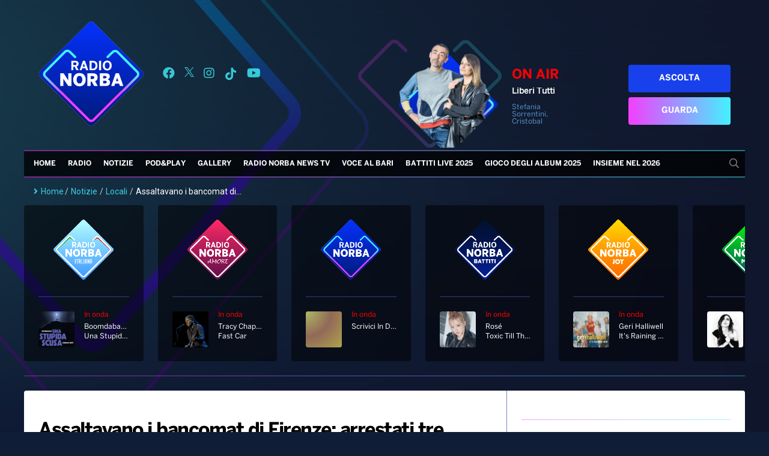

--- FILE ---
content_type: text/html; charset=UTF-8
request_url: https://radionorba.it/assaltavano-i-bancomat-di-firenze-arrestati-tre-trasfertisti-della-provincia-di-foggia/
body_size: 38329
content:
<!DOCTYPE html>
<html lang="it-IT">
<head>
    <meta charset="UTF-8"/>
    <!--meta http-equiv="refresh" content="180"/-->
    <meta name="viewport" content="width=device-width"/>
    <meta name="apple-itunes-app" content="app-id=366681247"/>
    <meta name="google-play-app" content="com.xdevel.radionorba"/>
    <meta name="facebook-domain-verification" content="e1nnq5zyfvb3humgjl2j1higtkt6ci"/>
    <meta name="google-site-verification" content="WTimVV28hEbodOiMtwDUcJ5XaKMffO0GfhkO6zgpKLs"/>
    <meta name='robots' content='index, follow, max-image-preview:large, max-snippet:-1, max-video-preview:-1' />
<!-- Library initialization -->
			<script type="text/javascript">
				var _iub = _iub || { };

				_iub.cons_instructions = _iub.cons_instructions || [ ];
				_iub.cons_instructions.push(
					[ "init", {
							api_key: "j7Qg59fSkFZVgM2PmCUvM4206E4UagD7",
							log_level: "error",
							logger: "console",
							sendFromLocalStorageAtLoad: true
						}, function ( ) {
							// console.log( "init callBack" );
						}
					]
				);
			</script>
			<script type="text/javascript" src="//cdn.iubenda.com/cons/iubenda_cons.js" async></script>
	<!-- This site is optimized with the Yoast SEO Premium plugin v18.5 (Yoast SEO v18.9) - https://yoast.com/wordpress/plugins/seo/ -->
	<title>Assaltavano i bancomat di Firenze: arrestati tre &quot;trasfertisti&quot; della provincia di Foggia - Radio Norba</title>
	<link rel="canonical" href="https://radionorba.it/assaltavano-i-bancomat-di-firenze-arrestati-tre-trasfertisti-della-provincia-di-foggia/" />
	<meta property="og:locale" content="it_IT" />
	<meta property="og:type" content="article" />
	<meta property="og:title" content="Assaltavano i bancomat di Firenze: arrestati tre &quot;trasfertisti&quot; della provincia di Foggia" />
	<meta property="og:description" content="Partivano in trasferta da Foggia per svaligiare i bancomat di Firenze. Arrestati dai carabinieri tre &#8216;trasfertisti&#8217; degli assalti con esplosivo. In carcere tre persone originarie del Foggiano, zio e nipote di 37 e 22 anni, di Orta Nova, e un loro complice di 36 anni di Stornara. Sono accusati di colpi avvenuti il 27 ottobre ..." />
	<meta property="og:url" content="https://radionorba.it/assaltavano-i-bancomat-di-firenze-arrestati-tre-trasfertisti-della-provincia-di-foggia/" />
	<meta property="og:site_name" content="Radio Norba" />
	<meta property="article:publisher" content="https://www.facebook.com/radionorba" />
	<meta property="article:published_time" content="2021-11-29T08:13:51+00:00" />
	<meta property="article:modified_time" content="2021-11-29T08:13:57+00:00" />
	<meta property="og:image" content="https://radionorba.it/wp-content/uploads/2021/05/carabinieri-1-1024x768.jpg" />
	<meta property="og:image:width" content="1200" />
	<meta property="og:image:height" content="900" />
	<meta property="og:image:type" content="image/jpeg" />
	<meta name="twitter:card" content="summary_large_image" />
	<meta name="twitter:creator" content="@radionorba" />
	<meta name="twitter:site" content="@radionorba" />
	<meta name="twitter:label1" content="Scritto da" />
	<meta name="twitter:data1" content="Stefania Losito" />
	<meta name="twitter:label2" content="Tempo di lettura stimato" />
	<meta name="twitter:data2" content="2 minuti" />
	<script type="application/ld+json" class="yoast-schema-graph">{"@context":"https://schema.org","@graph":[{"@type":"WebSite","@id":"https://radionorba.it/#website","url":"https://radionorba.it/","name":"Radio Norba","description":"La Radio Del Sud","potentialAction":[{"@type":"SearchAction","target":{"@type":"EntryPoint","urlTemplate":"https://radionorba.it/?s={search_term_string}"},"query-input":"required name=search_term_string"}],"inLanguage":"it-IT"},{"@type":"ImageObject","inLanguage":"it-IT","@id":"https://radionorba.it/assaltavano-i-bancomat-di-firenze-arrestati-tre-trasfertisti-della-provincia-di-foggia/#primaryimage","url":"https://radionorba.it/wp-content/uploads/2021/05/carabinieri-1.jpg","contentUrl":"https://radionorba.it/wp-content/uploads/2021/05/carabinieri-1.jpg","width":1200,"height":900},{"@type":"WebPage","@id":"https://radionorba.it/assaltavano-i-bancomat-di-firenze-arrestati-tre-trasfertisti-della-provincia-di-foggia/#webpage","url":"https://radionorba.it/assaltavano-i-bancomat-di-firenze-arrestati-tre-trasfertisti-della-provincia-di-foggia/","name":"Assaltavano i bancomat di Firenze: arrestati tre \"trasfertisti\" della provincia di Foggia - Radio Norba","isPartOf":{"@id":"https://radionorba.it/#website"},"primaryImageOfPage":{"@id":"https://radionorba.it/assaltavano-i-bancomat-di-firenze-arrestati-tre-trasfertisti-della-provincia-di-foggia/#primaryimage"},"datePublished":"2021-11-29T08:13:51+00:00","dateModified":"2021-11-29T08:13:57+00:00","author":{"@id":"https://radionorba.it/#/schema/person/acf9dbe11b60c42886d49d4aed353314"},"breadcrumb":{"@id":"https://radionorba.it/assaltavano-i-bancomat-di-firenze-arrestati-tre-trasfertisti-della-provincia-di-foggia/#breadcrumb"},"inLanguage":"it-IT","potentialAction":[{"@type":"ReadAction","target":["https://radionorba.it/assaltavano-i-bancomat-di-firenze-arrestati-tre-trasfertisti-della-provincia-di-foggia/"]}]},{"@type":"BreadcrumbList","@id":"https://radionorba.it/assaltavano-i-bancomat-di-firenze-arrestati-tre-trasfertisti-della-provincia-di-foggia/#breadcrumb","itemListElement":[{"@type":"ListItem","position":1,"name":"Home","item":"https://radionorba.it/"},{"@type":"ListItem","position":2,"name":"Assaltavano i bancomat di Firenze: arrestati tre &#8220;trasfertisti&#8221; della provincia di Foggia"}]},{"@type":"Person","@id":"https://radionorba.it/#/schema/person/acf9dbe11b60c42886d49d4aed353314","name":"Stefania Losito","image":{"@type":"ImageObject","inLanguage":"it-IT","@id":"https://radionorba.it/#/schema/person/image/","url":"https://secure.gravatar.com/avatar/9a30b6836dd50c0256c460875feeec5a?s=96&d=mm&r=g","contentUrl":"https://secure.gravatar.com/avatar/9a30b6836dd50c0256c460875feeec5a?s=96&d=mm&r=g","caption":"Stefania Losito"}}]}</script>
	<!-- / Yoast SEO Premium plugin. -->


<link rel='dns-prefetch' href='//admuzzum.mediasender.it' />
<link rel='dns-prefetch' href='//s.w.org' />
<link rel="alternate" type="application/rss+xml" title="Radio Norba &raquo; Feed" href="https://radionorba.it/feed/" />
<link rel="alternate" type="application/rss+xml" title="Radio Norba &raquo; Feed dei commenti" href="https://radionorba.it/comments/feed/" />
		<script type="text/javascript">
			window._wpemojiSettings = {"baseUrl":"https:\/\/s.w.org\/images\/core\/emoji\/13.1.0\/72x72\/","ext":".png","svgUrl":"https:\/\/s.w.org\/images\/core\/emoji\/13.1.0\/svg\/","svgExt":".svg","source":{"concatemoji":"https:\/\/radionorba.it\/wp-includes\/js\/wp-emoji-release.min.js?ver=9d8762ba109e18e0ba2579f7fff2d174"}};
			!function(e,a,t){var n,r,o,i=a.createElement("canvas"),p=i.getContext&&i.getContext("2d");function s(e,t){var a=String.fromCharCode;p.clearRect(0,0,i.width,i.height),p.fillText(a.apply(this,e),0,0);e=i.toDataURL();return p.clearRect(0,0,i.width,i.height),p.fillText(a.apply(this,t),0,0),e===i.toDataURL()}function c(e){var t=a.createElement("script");t.src=e,t.defer=t.type="text/javascript",a.getElementsByTagName("head")[0].appendChild(t)}for(o=Array("flag","emoji"),t.supports={everything:!0,everythingExceptFlag:!0},r=0;r<o.length;r++)t.supports[o[r]]=function(e){if(!p||!p.fillText)return!1;switch(p.textBaseline="top",p.font="600 32px Arial",e){case"flag":return s([127987,65039,8205,9895,65039],[127987,65039,8203,9895,65039])?!1:!s([55356,56826,55356,56819],[55356,56826,8203,55356,56819])&&!s([55356,57332,56128,56423,56128,56418,56128,56421,56128,56430,56128,56423,56128,56447],[55356,57332,8203,56128,56423,8203,56128,56418,8203,56128,56421,8203,56128,56430,8203,56128,56423,8203,56128,56447]);case"emoji":return!s([10084,65039,8205,55357,56613],[10084,65039,8203,55357,56613])}return!1}(o[r]),t.supports.everything=t.supports.everything&&t.supports[o[r]],"flag"!==o[r]&&(t.supports.everythingExceptFlag=t.supports.everythingExceptFlag&&t.supports[o[r]]);t.supports.everythingExceptFlag=t.supports.everythingExceptFlag&&!t.supports.flag,t.DOMReady=!1,t.readyCallback=function(){t.DOMReady=!0},t.supports.everything||(n=function(){t.readyCallback()},a.addEventListener?(a.addEventListener("DOMContentLoaded",n,!1),e.addEventListener("load",n,!1)):(e.attachEvent("onload",n),a.attachEvent("onreadystatechange",function(){"complete"===a.readyState&&t.readyCallback()})),(n=t.source||{}).concatemoji?c(n.concatemoji):n.wpemoji&&n.twemoji&&(c(n.twemoji),c(n.wpemoji)))}(window,document,window._wpemojiSettings);
		</script>
		<style type="text/css">
img.wp-smiley,
img.emoji {
	display: inline !important;
	border: none !important;
	box-shadow: none !important;
	height: 1em !important;
	width: 1em !important;
	margin: 0 .07em !important;
	vertical-align: -0.1em !important;
	background: none !important;
	padding: 0 !important;
}
</style>
	<link rel='stylesheet' id='wp_bannerize_pro_slugwp-bannerize-admin-barmincss-css'  href='https://radionorba.it/wp-content/plugins/wp-bannerize-pro/public/css/wp-bannerize-admin-bar.min.css?ver=1.6.9' type='text/css' media='all' />
<link rel='stylesheet' id='wp_bannerize_pro_slugwp-bannerizemincss-css'  href='https://radionorba.it/wp-content/plugins/wp-bannerize-pro/public/css/wp-bannerize.min.css?ver=1.6.9' type='text/css' media='all' />
<link rel='stylesheet' id='formidable-css'  href='https://radionorba.it/wp-content/plugins/formidable/css/formidableforms.css?ver=1211421' type='text/css' media='all' />
<link rel='stylesheet' id='wp-block-library-css'  href='https://radionorba.it/wp-includes/css/dist/block-library/style.min.css?ver=9d8762ba109e18e0ba2579f7fff2d174' type='text/css' media='all' />
<link rel='stylesheet' id='pgc-simply-gallery-plugin-lightbox-style-css'  href='https://radionorba.it/wp-content/plugins/simply-gallery-block/plugins/pgc_sgb_lightbox.min.style.css?ver=3.1.0' type='text/css' media='all' />
<link rel='stylesheet' id='flexy-breadcrumb-css'  href='https://radionorba.it/wp-content/plugins/flexy-breadcrumb/public/css/flexy-breadcrumb-public.css?ver=1.2.1' type='text/css' media='all' />
<link rel='stylesheet' id='flexy-breadcrumb-font-awesome-css'  href='https://radionorba.it/wp-content/plugins/flexy-breadcrumb/public/css/font-awesome.min.css?ver=4.7.0' type='text/css' media='all' />
<link rel='stylesheet' id='dashicons-css'  href='https://radionorba.it/wp-includes/css/dashicons.min.css?ver=9d8762ba109e18e0ba2579f7fff2d174' type='text/css' media='all' />
<link rel='stylesheet' id='post-views-counter-frontend-css'  href='https://radionorba.it/wp-content/plugins/post-views-counter/css/frontend.min.css?ver=1.3.12' type='text/css' media='all' />
<link rel='stylesheet' id='user-registration-general-css'  href='https://radionorba.it/wp-content/plugins/user-registration/assets/css/user-registration.css?ver=4.4.6' type='text/css' media='all' />
<link rel='stylesheet' id='radionorba-style-css'  href='https://radionorba.it/wp-content/themes/radionorba/style.css?ver=2025728736' type='text/css' media='all' />
<link rel='stylesheet' id='fontawesome-style-css'  href='https://admuzzum.mediasender.it/icons/fontawesome-pro-5.11.2-web/css/all.min.css?ver=2025728736' type='text/css' media='all' />
<link rel='stylesheet' id='nuk-bundle-css-css'  href='https://radionorba.it/wp-content/themes/radionorba/assets/js/vendors/bundle-header.css?ver=2025728736' type='text/css' media='all' />
<link rel='stylesheet' id='elementor-icons-css'  href='https://radionorba.it/wp-content/plugins/elementor/assets/lib/eicons/css/elementor-icons.min.css?ver=5.18.0' type='text/css' media='all' />
<link rel='stylesheet' id='elementor-frontend-css'  href='https://radionorba.it/wp-content/plugins/elementor/assets/css/frontend-lite.min.css?ver=3.11.5' type='text/css' media='all' />
<link rel='stylesheet' id='swiper-css'  href='https://radionorba.it/wp-content/plugins/elementor/assets/lib/swiper/css/swiper.min.css?ver=5.3.6' type='text/css' media='all' />
<link rel='stylesheet' id='elementor-post-53157-css'  href='https://radionorba.it/wp-content/uploads/elementor/css/post-53157.css?ver=1764156227' type='text/css' media='all' />
<link rel='stylesheet' id='elementor-pro-css'  href='https://radionorba.it/wp-content/plugins/elementor-pro/assets/css/frontend-lite.min.css?ver=3.11.6' type='text/css' media='all' />
<link rel='stylesheet' id='elementor-global-css'  href='https://radionorba.it/wp-content/uploads/elementor/css/global.css?ver=1764156229' type='text/css' media='all' />
<link rel='stylesheet' id='elementor-post-149739-css'  href='https://radionorba.it/wp-content/uploads/elementor/css/post-149739.css?ver=1764156227' type='text/css' media='all' />
<link rel='stylesheet' id='heateor_sss_frontend_css-css'  href='https://radionorba.it/wp-content/plugins/sassy-social-share/public/css/sassy-social-share-public.css?ver=3.3.79' type='text/css' media='all' />
<style id='heateor_sss_frontend_css-inline-css' type='text/css'>
.heateor_sss_button_instagram span.heateor_sss_svg,a.heateor_sss_instagram span.heateor_sss_svg{background:radial-gradient(circle at 30% 107%,#fdf497 0,#fdf497 5%,#fd5949 45%,#d6249f 60%,#285aeb 90%)}.heateor_sss_horizontal_sharing .heateor_sss_svg,.heateor_sss_standard_follow_icons_container .heateor_sss_svg{color:#fff;border-width:0px;border-style:solid;border-color:transparent}.heateor_sss_horizontal_sharing .heateorSssTCBackground{color:#666}.heateor_sss_horizontal_sharing span.heateor_sss_svg:hover,.heateor_sss_standard_follow_icons_container span.heateor_sss_svg:hover{border-color:transparent;}.heateor_sss_vertical_sharing span.heateor_sss_svg,.heateor_sss_floating_follow_icons_container span.heateor_sss_svg{color:#fff;border-width:0px;border-style:solid;border-color:transparent;}.heateor_sss_vertical_sharing .heateorSssTCBackground{color:#666;}.heateor_sss_vertical_sharing span.heateor_sss_svg:hover,.heateor_sss_floating_follow_icons_container span.heateor_sss_svg:hover{border-color:transparent;}@media screen and (max-width:783px) {.heateor_sss_vertical_sharing{display:none!important}}
</style>
<link rel='stylesheet' id='ecs-styles-css'  href='https://radionorba.it/wp-content/plugins/ele-custom-skin/assets/css/ecs-style.css?ver=3.1.7' type='text/css' media='all' />
<link rel='stylesheet' id='elementor-post-74538-css'  href='https://radionorba.it/wp-content/uploads/elementor/css/post-74538.css?ver=1653900501' type='text/css' media='all' />
<link rel='stylesheet' id='google-fonts-1-css'  href='https://fonts.googleapis.com/css?family=Roboto%3A100%2C100italic%2C200%2C200italic%2C300%2C300italic%2C400%2C400italic%2C500%2C500italic%2C600%2C600italic%2C700%2C700italic%2C800%2C800italic%2C900%2C900italic%7CRoboto+Slab%3A100%2C100italic%2C200%2C200italic%2C300%2C300italic%2C400%2C400italic%2C500%2C500italic%2C600%2C600italic%2C700%2C700italic%2C800%2C800italic%2C900%2C900italic&#038;display=auto&#038;ver=9d8762ba109e18e0ba2579f7fff2d174' type='text/css' media='all' />
<link rel="preconnect" href="https://fonts.gstatic.com/" crossorigin><script type='text/javascript' src='https://radionorba.it/wp-includes/js/jquery/jquery.min.js?ver=3.6.0' id='jquery-core-js'></script>
<script type='text/javascript' src='https://radionorba.it/wp-includes/js/jquery/jquery-migrate.min.js?ver=3.3.2' id='jquery-migrate-js'></script>
<script type='text/javascript' src='https://radionorba.it/wp-content/themes/radionorba/assets/js/vendors/bundle-header.js?ver=2025728736' id='nuk-bundle-header-js-js'></script>
<script type='text/javascript' id='ecs_ajax_load-js-extra'>
/* <![CDATA[ */
var ecs_ajax_params = {"ajaxurl":"https:\/\/radionorba.it\/wp-admin\/admin-ajax.php","posts":"{\"page\":0,\"name\":\"assaltavano-i-bancomat-di-firenze-arrestati-tre-trasfertisti-della-provincia-di-foggia\",\"error\":\"\",\"m\":\"\",\"p\":0,\"post_parent\":\"\",\"subpost\":\"\",\"subpost_id\":\"\",\"attachment\":\"\",\"attachment_id\":0,\"pagename\":\"\",\"page_id\":0,\"second\":\"\",\"minute\":\"\",\"hour\":\"\",\"day\":0,\"monthnum\":0,\"year\":0,\"w\":0,\"category_name\":\"\",\"tag\":\"\",\"cat\":\"\",\"tag_id\":\"\",\"author\":\"\",\"author_name\":\"\",\"feed\":\"\",\"tb\":\"\",\"paged\":0,\"meta_key\":\"\",\"meta_value\":\"\",\"preview\":\"\",\"s\":\"\",\"sentence\":\"\",\"title\":\"\",\"fields\":\"\",\"menu_order\":\"\",\"embed\":\"\",\"category__in\":[],\"category__not_in\":[],\"category__and\":[],\"post__in\":[],\"post__not_in\":[],\"post_name__in\":[],\"tag__in\":[],\"tag__not_in\":[],\"tag__and\":[],\"tag_slug__in\":[],\"tag_slug__and\":[],\"post_parent__in\":[],\"post_parent__not_in\":[],\"author__in\":[],\"author__not_in\":[],\"orderby\":\"menu_order\",\"order\":\"ASC\",\"post_type\":[\"post\",\"page\",\"e-landing-page\"],\"ignore_sticky_posts\":false,\"suppress_filters\":false,\"cache_results\":false,\"update_post_term_cache\":true,\"lazy_load_term_meta\":true,\"update_post_meta_cache\":true,\"posts_per_page\":10,\"nopaging\":false,\"comments_per_page\":\"50\",\"no_found_rows\":false}"};
/* ]]> */
</script>
<script type='text/javascript' src='https://radionorba.it/wp-content/plugins/ele-custom-skin/assets/js/ecs_ajax_pagination.js?ver=3.1.7' id='ecs_ajax_load-js'></script>
<script type='text/javascript' src='https://radionorba.it/wp-content/plugins/ele-custom-skin/assets/js/ecs.js?ver=3.1.7' id='ecs-script-js'></script>
<link rel="https://api.w.org/" href="https://radionorba.it/wp-json/" /><link rel="EditURI" type="application/rsd+xml" title="RSD" href="https://radionorba.it/xmlrpc.php?rsd" />
<link rel="wlwmanifest" type="application/wlwmanifest+xml" href="https://radionorba.it/wp-includes/wlwmanifest.xml" /> 

<link rel='shortlink' href='https://radionorba.it/?p=55024' />
<link rel="alternate" type="application/json+oembed" href="https://radionorba.it/wp-json/oembed/1.0/embed?url=https%3A%2F%2Fradionorba.it%2Fassaltavano-i-bancomat-di-firenze-arrestati-tre-trasfertisti-della-provincia-di-foggia%2F" />
<link rel="alternate" type="text/xml+oembed" href="https://radionorba.it/wp-json/oembed/1.0/embed?url=https%3A%2F%2Fradionorba.it%2Fassaltavano-i-bancomat-di-firenze-arrestati-tre-trasfertisti-della-provincia-di-foggia%2F&#038;format=xml" />
<noscript><style>.simply-gallery-amp{ display: block !important; }</style></noscript><noscript><style>.sgb-preloader{ display: none !important; }</style></noscript><!-- start Simple Custom CSS and JS -->
<style type="text/css">
.js-lifecycle-link {
    display: none !important;
}
</style>
<!-- end Simple Custom CSS and JS -->
<!-- start Simple Custom CSS and JS -->
<style type="text/css">
#adv-gpt-box-container1, #adv-gpt-box-container2, #adv-gpt-box-container3 {
	text-align: center;
}

#adv-gpt-box-container2 {
	margin-top: 20px;
}</style>
<!-- end Simple Custom CSS and JS -->
<!-- start Simple Custom CSS and JS -->
<style type="text/css">
.hidden{
	display: none;
}

</style>
<!-- end Simple Custom CSS and JS -->
<!-- start Simple Custom CSS and JS -->
<style type="text/css">
.battiti-live{
	display: none;
}

</style>
<!-- end Simple Custom CSS and JS -->
<!-- start Simple Custom CSS and JS -->
<style type="text/css">
/* Add your CSS code here.

For example:
.example {
    color: red;
}

For brushing up on your CSS knowledge, check out http://www.w3schools.com/css/css_syntax.asp

End of comment */ 

#menu-top-menu .menu-item a{
	padding: 0 14px 0;
}

.menu-item-hide {
	display: none;
}</style>
<!-- end Simple Custom CSS and JS -->
<!-- start Simple Custom CSS and JS -->
<style type="text/css">
.text-gradient {
  background: linear-gradient(45deg, rgba(242, 63, 255, 1), rgba(67, 241, 255, 1));
  background-clip: border-box;
  -webkit-background-clip: text;
  -webkit-text-fill-color: transparent;
  -webkit-box-decoration-break: clone;
  width: fit-content;
}</style>
<!-- end Simple Custom CSS and JS -->
<!-- start Simple Custom CSS and JS -->
<style type="text/css">
.wp-block-table {
  margin-bottom: 24px;
  font-size: 14px;
}

.wp-block-table table {
  font-family: Arial, Helvetica, sans-serif;
  border-collapse: collapse;
  width: 100%;
}

.wp-block-table td, .wp-block-table th {
  border: 1px solid #2d3e77;
  padding: 8px;
  color: #a4c3ff;
}

.wp-block-table tr:nth-child(even){
  background-color: #212942;
}

.wp-block-table tr:hover {
  background-color: #374573;
}

.wp-block-table th {
  padding-top: 12px;
  padding-bottom: 12px;
  text-align: left;
  background-color: #2d3e77;
  color: #fff;
}
</style>
<!-- end Simple Custom CSS and JS -->

            <style type="text/css">              
                
                /* Background color */
                .fbc-page .fbc-wrap .fbc-items {
                    background-color: #edeff0;
                }
                /* Items font size */
                .fbc-page .fbc-wrap .fbc-items li {
                    font-size: 16px;
                }
                
                /* Items' link color */
                .fbc-page .fbc-wrap .fbc-items li a {
                    color: #3ecddd;                    
                }
                
                /* Seprator color */
                .fbc-page .fbc-wrap .fbc-items li .fbc-separator {
                    color: #cccccc;
                }
                
                /* Active item & end-text color */
                .fbc-page .fbc-wrap .fbc-items li.active span,
                .fbc-page .fbc-wrap .fbc-items li .fbc-end-text {
                    color: #27272a;
                    font-size: 16px;
                }
            </style>

            <script type="text/javascript">
(function(url){
	if(/(?:Chrome\/26\.0\.1410\.63 Safari\/537\.31|WordfenceTestMonBot)/.test(navigator.userAgent)){ return; }
	var addEvent = function(evt, handler) {
		if (window.addEventListener) {
			document.addEventListener(evt, handler, false);
		} else if (window.attachEvent) {
			document.attachEvent('on' + evt, handler);
		}
	};
	var removeEvent = function(evt, handler) {
		if (window.removeEventListener) {
			document.removeEventListener(evt, handler, false);
		} else if (window.detachEvent) {
			document.detachEvent('on' + evt, handler);
		}
	};
	var evts = 'contextmenu dblclick drag dragend dragenter dragleave dragover dragstart drop keydown keypress keyup mousedown mousemove mouseout mouseover mouseup mousewheel scroll'.split(' ');
	var logHuman = function() {
		if (window.wfLogHumanRan) { return; }
		window.wfLogHumanRan = true;
		var wfscr = document.createElement('script');
		wfscr.type = 'text/javascript';
		wfscr.async = true;
		wfscr.src = url + '&r=' + Math.random();
		(document.getElementsByTagName('head')[0]||document.getElementsByTagName('body')[0]).appendChild(wfscr);
		for (var i = 0; i < evts.length; i++) {
			removeEvent(evts[i], logHuman);
		}
	};
	for (var i = 0; i < evts.length; i++) {
		addEvent(evts[i], logHuman);
	}
})('//radionorba.it/?wordfence_lh=1&hid=215719805736DA7F07CB4540A9BEB7D9');
</script><script>document.documentElement.className += " js";</script>
<meta name="generator" content="Elementor 3.11.5; features: e_dom_optimization, e_optimized_assets_loading, e_optimized_css_loading, a11y_improvements, additional_custom_breakpoints; settings: css_print_method-external, google_font-enabled, font_display-auto">
<script>
  window.ajaxurl =
    "https://radionorba.it/wp-admin/admin-ajax.php"
  window.WPBannerize = {
    "General": {
        "impressions_enabled": true,
        "clicks_enabled": true
    },
    "Layout": {
        "top": 0,
        "right": 0,
        "bottom": 0,
        "left": 0
    }
} ;
</script>
<link rel="icon" href="https://radionorba.it/wp-content/uploads/2021/05/cropped-Logo-radionorba-32x32.png" sizes="32x32" />
<link rel="icon" href="https://radionorba.it/wp-content/uploads/2021/05/cropped-Logo-radionorba-192x192.png" sizes="192x192" />
<link rel="apple-touch-icon" href="https://radionorba.it/wp-content/uploads/2021/05/cropped-Logo-radionorba-180x180.png" />
<meta name="msapplication-TileImage" content="https://radionorba.it/wp-content/uploads/2021/05/cropped-Logo-radionorba-270x270.png" />
    <link rel="stylesheet" href="https://vjs.zencdn.net/7.18.1/video-js.css"/>
    <link rel="stylesheet" href="https://cdn.jsdelivr.net/npm/videojs-contrib-ads@6.9.0/dist/videojs.ads.css"/>
    <link rel="stylesheet" href="https://cdn.jsdelivr.net/npm/videojs-ima@1.11.0/dist/videojs.ima.css"/>

    <script src="https://vjs.zencdn.net/7.18.1/video.min.js"></script>
    <script src="https://imasdk.googleapis.com/js/sdkloader/ima3.js"></script>
    <script src="https://cdn.jsdelivr.net/npm/videojs-contrib-ads@6.9.0/dist/videojs.ads.min.js"></script>
    <script src="https://cdn.jsdelivr.net/npm/videojs-ima@1.11.0/dist/videojs.ima.min.js"></script>
    <script src="https://cdn.jsdelivr.net/npm/mobile-detect@1.4.5/mobile-detect.min.js"></script>

    
    <style>

	#mobile-social-container a {
	    display: flex;
	    align-items: center;
	    margin: 8px;
	}

    #menu #menu-top-menu .menu-item > .sub-menu {
        list-style-type: none;
        padding-inline-start: 0;
        box-shadow: 0px 10px 20px 0 rgb(107 196 255 / 39%);
        border: 1px solid white;
        background: rgba(0, 0, 0, 0.9);
    }

    #menu #mobile-menu-top-menu .menu-item > .sub-menu {
        list-style: none;
    }

    </style>
</head>

<body class="post-template-default single single-post postid-55024 single-format-standard wp-embed-responsive user-registration-page ur-settings-sidebar-show elementor-default elementor-kit-53157">
<div id="wrapper" class="hfeed">
    <header id="header">
        <div class="header-inner">
            <div id="branding">
                <a href="/">
                    <img src="https://radionorba.it/wp-content/themes/radionorba/assets/images/logo-radio-norba.png">
                </a>
            </div>
            <div id="social-container">
                <a title="Seguici su Facebook" target="_blank" href="https://www.facebook.com/radionorba"><i
                            class="fab fa-facebook"></i></a>
                <a title="Seguici su X" target="_blank" href="https://x.com/radionorba">
                    <svg xmlns="http://www.w3.org/2000/svg" width="16" height="16" viewBox="0 0 1200 1227" fill="currentColor">
                        <path d="M714.163 519.284L1160.89 0H1055.03L667.137 450.887L357.328 0H0L468.492 681.821L0 1226.37H105.866L515.491 750.218L842.672 1226.37H1200L714.137 519.284H714.163ZM569.165 687.828L521.697 619.934L144.011 79.6944H306.615L611.412 515.685L658.88 583.579L1055.08 1150.3H892.476L569.165 687.854V687.828Z"
                              fill="currentColor"/>
                    </svg>
                </a>
                <a title="Seguici su Instagram" target="_blank" href="https://instagram.com/radionorba/"><i class="fab fa-instagram"></i></a>
                <a title="Seguici su Tik Tok" target="_blank" href="https://www.tiktok.com/@radio.norba.official">
                    <svg fill="currentColor" width="22" height="22" viewBox="0 0 32 32" version="1.1" xmlns="http://www.w3.org/2000/svg">
                        <path d="M16.656 1.029c1.637-0.025 3.262-0.012 4.886-0.025 0.054 2.031 0.878 3.859 2.189 5.213l-0.002-0.002c1.411 1.271 3.247 2.095 5.271 2.235l0.028 0.002v5.036c-1.912-0.048-3.71-0.489-5.331-1.247l0.082 0.034c-0.784-0.377-1.447-0.764-2.077-1.196l0.052 0.034c-0.012 3.649 0.012 7.298-0.025 10.934-0.103 1.853-0.719 3.543-1.707 4.954l0.020-0.031c-1.652 2.366-4.328 3.919-7.371 4.011l-0.014 0c-0.123 0.006-0.268 0.009-0.414 0.009-1.73 0-3.347-0.482-4.725-1.319l0.040 0.023c-2.508-1.509-4.238-4.091-4.558-7.094l-0.004-0.041c-0.025-0.625-0.037-1.25-0.012-1.862 0.49-4.779 4.494-8.476 9.361-8.476 0.547 0 1.083 0.047 1.604 0.136l-0.056-0.008c0.025 1.849-0.050 3.699-0.050 5.548-0.423-0.153-0.911-0.242-1.42-0.242-1.868 0-3.457 1.194-4.045 2.861l-0.009 0.030c-0.133 0.427-0.21 0.918-0.21 1.426 0 0.206 0.013 0.41 0.037 0.61l-0.002-0.024c0.332 2.046 2.086 3.59 4.201 3.59 0.061 0 0.121-0.001 0.181-0.004l-0.009 0c1.463-0.044 2.733-0.831 3.451-1.994l0.010-0.018c0.267-0.372 0.45-0.822 0.511-1.311l0.001-0.014c0.125-2.237 0.075-4.461 0.087-6.698 0.012-5.036-0.012-10.060 0.025-15.083z"></path>
                    </svg>
                </a>
                <a title="Seguici su YouTube" target="_blank" href="https://www.youtube.com/user/radionorbatv"><i
                            class="fab fa-youtube"></i></a>
            </div>
            <div id="program-onair-box-container">
    <div class="container">
        <div class="row">
            <div class="program-image">
                <a href="https://play.radionorba.it/#channel=radio-norba-tv" target="_blank">
                    <img id="onAirImage" style="visibility: hidden"
                         class="program-image-element img-fit-cover-fluid" src="">
                </a>
                <img class="program-image-background"
                     src="https://radionorba.it/wp-content/themes/radionorba/assets/images/cuore.svg">
            </div>
            <div class="program-title">
                <h3 class="program-onair-label">ON AIR <div class="red-blinking">&nbsp;</div> </h3>
                <a href="https://play.radionorba.it/#channel=radio-norba-tv" target="_blank">
                    <span id="onAirProgramTitle" class="title"></span>
                </a>
                <p id="onAirProgramDesc"></p>
            </div>
            <div class="program-buttons">
                <a href="https://play.radionorba.it/#channel=radio-norba" target="_blank" class="program-listen-now">Ascolta</a>
                <a href="https://play.radionorba.it/#channel=radio-norba-tv" target="_blank" class="program-look-now">Guarda</a>
            </div>
        </div>
    </div>
</div>
<script>
    (async function () {
        const requestUrl = 'https://radionorba.it/wp-content/themes/radionorba/extra/api/now-onair-rest.php';
        const onAirImage = document.getElementById('onAirImage');
        const onAirProgramTitle = document.getElementById('onAirProgramTitle');
        const onAirProgramDesc = document.getElementById('onAirProgramDesc');

        async function getOnAir() {
            try {
                let response = await fetch(requestUrl);
                response = await response.json();
                if (response.success) {
                    let result = response.result;
                    onAirImage.src = result.image_url;
                    onAirProgramTitle.innerHTML = result.name;
                    onAirProgramDesc.innerHTML = result.short_desc;

                    onAirImage.style.visibility = 'visible';
                    onAirProgramTitle.style.visibility = 'visible';
                    onAirProgramDesc.style.visibility = 'visible';
                } else {
                    onAirImage.style.visibility = 'hidden';
                    onAirProgramTitle.style.visibility = 'hidden';
                    onAirProgramDesc.style.visibility = 'hidden';
                }
            } catch (e) {
                console.error(e)
                onAirImage.style.visibility = 'hidden';
                onAirProgramTitle.style.visibility = 'hidden';
                onAirProgramDesc.style.visibility = 'hidden';
            } finally {
                setTimeout(async () => await getOnAir(), 1000 * 60 * 5)
            }
        }

        await getOnAir();
    })()
</script>

        </div>
        <nav id="menu">
            <div id="search" class="animate__animated animate__fadeIn animate__faster"><form role="search" method="get" class="search-form" action="https://radionorba.it/">
				<label>
					<span class="screen-reader-text">Ricerca per:</span>
					<input type="search" class="search-field" placeholder="Cerca &hellip;" value="" name="s" />
				</label>
				<input type="submit" class="search-submit" value="Cerca" />
			</form></div>
            <div class="menu-top-menu-container"><img class="sticky-logo" src="https://radionorba.it/wp-content/themes/radionorba/assets/images/logo-radio-norba.png"><ul id="menu-top-menu" class="menu"><li id="menu-item-31224" class="menu-item menu-item-type-post_type menu-item-object-page menu-item-home menu-item-31224"><a href="https://radionorba.it/">Home</a></li>
<li id="menu-item-31225" class="menu-item menu-item-type-custom menu-item-object-custom menu-item-has-children menu-item-31225"><a href="#">Radio</a>
<ul class="sub-menu">
	<li id="menu-item-295" class="menu-item menu-item-type-post_type menu-item-object-page menu-item-295"><a href="https://radionorba.it/palinsesto/">Palinsesto</a></li>
	<li id="menu-item-31351" class="menu-item menu-item-type-custom menu-item-object-custom menu-item-has-children menu-item-31351"><a>Classifiche</a>
	<ul class="sub-menu">
		<li id="menu-item-31352" class="menu-item menu-item-type-post_type_archive menu-item-object-cpt_cls_hit_dance menu-item-31352"><a href="https://radionorba.it/classifica-hit-dance/">Hit Dance</a></li>
	</ul>
</li>
	<li id="menu-item-121528" class="menu-item menu-item-type-post_type menu-item-object-page menu-item-121528"><a href="https://radionorba.it/giochiconcorsi/">Giochi&#038;Concorsi</a></li>
	<li id="menu-item-151588" class="menu-item menu-item-type-post_type menu-item-object-page menu-item-151588"><a href="https://radionorba.it/palatour/">PALATOUR</a></li>
</ul>
</li>
<li id="menu-item-31418" class="menu-item menu-item-type-custom menu-item-object-custom menu-item-has-children menu-item-31418"><a href="#">Notizie</a>
<ul class="sub-menu">
	<li id="menu-item-31232" class="menu-item menu-item-type-taxonomy menu-item-object-category menu-item-31232"><a href="https://radionorba.it/category/news/top-news/">Top News</a></li>
	<li id="menu-item-31229" class="menu-item menu-item-type-taxonomy menu-item-object-category current-post-ancestor current-menu-parent current-post-parent menu-item-31229"><a href="https://radionorba.it/category/news/locali/">Locali</a></li>
	<li id="menu-item-31230" class="menu-item menu-item-type-taxonomy menu-item-object-category menu-item-31230"><a href="https://radionorba.it/category/news/musica-e-spettacolo/">Musica e Spettacolo</a></li>
	<li id="menu-item-31231" class="menu-item menu-item-type-taxonomy menu-item-object-category menu-item-31231"><a href="https://radionorba.it/category/news/sport/">Sport</a></li>
	<li id="menu-item-81570" class="menu-item menu-item-type-taxonomy menu-item-object-category menu-item-81570"><a href="https://radionorba.it/category/news/radio-norba-consiglia/">Radio Norba Consiglia</a></li>
	<li id="menu-item-31228" class="menu-item menu-item-type-taxonomy menu-item-object-category menu-item-31228"><a href="https://radionorba.it/category/news/leggerissime/">Leggerissime</a></li>
</ul>
</li>
<li id="menu-item-31233" class="menu-item menu-item-type-custom menu-item-object-custom menu-item-has-children menu-item-31233"><a href="#">Pod&#038;Play</a>
<ul class="sub-menu">
	<li id="menu-item-31234" class="menu-item menu-item-type-custom menu-item-object-custom menu-item-has-children menu-item-31234"><a>Playlist</a>
	<ul class="sub-menu">
		<li id="menu-item-31348" class="menu-item menu-item-type-post_type_archive menu-item-object-cpt_pls menu-item-31348"><a href="https://radionorba.it/playlist-generale/">Generale</a></li>
		<li id="menu-item-31349" class="menu-item menu-item-type-post_type_archive menu-item-object-cpt_pls_new menu-item-31349"><a href="https://radionorba.it/playlist-novita/">Novità</a></li>
	</ul>
</li>
	<li id="menu-item-33496" class="menu-item menu-item-type-post_type menu-item-object-page menu-item-33496"><a href="https://radionorba.it/notiziario/">Notiziario</a></li>
	<li id="menu-item-31407" class="menu-item menu-item-type-taxonomy menu-item-object-category menu-item-31407"><a href="https://radionorba.it/category/interviste/">Interviste</a></li>
	<li id="menu-item-31236" class="menu-item menu-item-type-custom menu-item-object-custom menu-item-31236"><a href="/oroscopo">Oroscopo</a></li>
	<li id="menu-item-155034" class="menu-item menu-item-type-taxonomy menu-item-object-category menu-item-155034"><a href="https://radionorba.it/category/foto-video/video/speciale-astrabilia-2026/">Speciale Astrabilia 2026</a></li>
</ul>
</li>
<li id="menu-item-53592" class="menu-item-hide menu-item menu-item-type-custom menu-item-object-custom menu-item-has-children menu-item-53592"><a href="#">My Live</a>
<ul class="sub-menu">
	<li id="menu-item-53594" class="menu-item menu-item-type-taxonomy menu-item-object-category menu-item-53594"><a href="https://radionorba.it/category/my-live/">News</a></li>
	<li id="menu-item-55065" class="menu-item menu-item-type-taxonomy menu-item-object-category menu-item-55065"><a href="https://radionorba.it/category/foto-video/video/video-my-live/">Video</a></li>
	<li id="menu-item-53593" class="menu-item menu-item-type-post_type_archive menu-item-object-cpt_artisti_my_live menu-item-53593"><a href="https://radionorba.it/artisti-my-live/">Artisti</a></li>
	<li id="menu-item-53829" class="menu-item menu-item-type-post_type menu-item-object-page menu-item-53829"><a href="https://radionorba.it/i-partner-di-my-live/">Partner</a></li>
	<li id="menu-item-53595" class="menu-item menu-item-type-post_type menu-item-object-page menu-item-53595"><a href="https://radionorba.it/gioca-e-vinci-my-live-regolamento/">Regolamento</a></li>
</ul>
</li>
<li id="menu-item-31238" class="menu-item menu-item-type-taxonomy menu-item-object-category menu-item-31238"><a href="https://radionorba.it/category/foto-video/foto/">Gallery</a></li>
<li id="menu-item-31239" class="hidden menu-item menu-item-type-taxonomy menu-item-object-category menu-item-31239"><a href="https://radionorba.it/category/foto-video/video/">Video</a></li>
<li id="menu-item-32222" class="menu-item menu-item-type-taxonomy menu-item-object-category menu-item-32222"><a href="https://radionorba.it/category/news/radio-norba-news-tv/">Radio Norba News TV</a></li>
<li id="menu-item-106159" class="menu-item-hide menu-item menu-item-type-custom menu-item-object-custom menu-item-has-children menu-item-106159"><a href="#">Battiti Live</a>
<ul class="sub-menu">
	<li id="menu-item-106160" class="menu-item menu-item-type-taxonomy menu-item-object-category menu-item-106160"><a href="https://radionorba.it/category/battiti-live/battiti-live-2023/">News</a></li>
	<li id="menu-item-106161" class="menu-item menu-item-type-taxonomy menu-item-object-category menu-item-106161"><a href="https://radionorba.it/category/artisti-battiti-live-2023/">Artisti</a></li>
	<li id="menu-item-107419" class="menu-item menu-item-type-post_type menu-item-object-page menu-item-107419"><a href="https://radionorba.it/battiti-live-2024/">Partners</a></li>
</ul>
</li>
<li id="menu-item-119046" class="hidden menu-item menu-item-type-post_type menu-item-object-page menu-item-119046"><a href="https://radionorba.it/capodanno-in-musica-2024/">Capodanno In Musica</a></li>
<li id="menu-item-126492" class="hidden menu-item menu-item-type-post_type menu-item-object-page menu-item-126492"><a href="https://radionorba.it/amici-premio-delle-radio/">Amici Premio Delle Radio</a></li>
<li id="menu-item-128497" class="menu-item-hide menu-item menu-item-type-taxonomy menu-item-object-category menu-item-128497"><a href="https://radionorba.it/category/artisti-battiti-live-2024/">Artisti Battiti Live 2024</a></li>
<li id="menu-item-128514" class="hidden menu-item menu-item-type-post_type menu-item-object-page menu-item-128514"><a href="https://radionorba.it/artisti-battiti-live-2024/">Artisti Battiti Live 2024</a></li>
<li id="menu-item-142156" class="hidden menu-item menu-item-type-post_type menu-item-object-page menu-item-142156"><a href="https://radionorba.it/radio-norba-chiama-il-sud/">Radio Norba chiama il Sud!</a></li>
<li id="menu-item-150060" class="menu-item menu-item-type-post_type menu-item-object-page menu-item-150060"><a href="https://radionorba.it/voce-al-bari-2/">Voce al Bari</a></li>
<li id="menu-item-146554" class="menu-item menu-item-type-post_type menu-item-object-page menu-item-has-children menu-item-146554"><a href="https://radionorba.it/battiti-live-2025/">Battiti Live 2025</a>
<ul class="sub-menu">
	<li id="menu-item-151211" class="menu-item menu-item-type-taxonomy menu-item-object-category menu-item-151211"><a href="https://radionorba.it/category/foto-video/foto/battiti-live-2025/">Gallery</a></li>
</ul>
</li>
<li id="menu-item-154895" class="menu-item menu-item-type-custom menu-item-object-custom menu-item-154895"><a href="https://radionorba.it/gioco-album-piu-belli-dellanno-2025/">Gioco degli album 2025</a></li>
<li id="menu-item-154776" class="menu-item menu-item-type-post_type menu-item-object-page menu-item-154776"><a href="https://radionorba.it/insieme-nel-2026/">Insieme nel 2026</a></li>
</ul> <div class="open-search-button"><i class="far fa-search"></i></div></div>
            <button id="mobile-toggle-menu" class="fad fa-bars"></button>
            <div class="mobile-menu-top-menu-container">
                    <div class="mobile-search open-search-button" style="margin-bottom: 24px">
                        <i class="far fa-search"></i> Cerca
                    </div> 
                    <div id="mobile-social-container" style="display: flex; align-items: center; justify-content: center; gap: 8px; font-size: 32px">
                        <a title="Seguici su Facenook" target="_blank" href="https://www.facebook.com/radionorba"><i class="fab fa-facebook"></i></a>
                        <a title="Seguici su X" target="_blank" href="https://x.com/radionorba">
                           <svg width="24" height="24" viewBox="0 0 1200 1227" fill="currentColor" xmlns="http://www.w3.org/2000/svg">
                                <path d="M714.163 519.284L1160.89 0H1055.03L667.137 450.887L357.328 0H0L468.492 681.821L0 1226.37H105.866L515.491 750.218L842.672 1226.37H1200L714.137 519.284H714.163ZM569.165 687.828L521.697 619.934L144.011 79.6944H306.615L611.412 515.685L658.88 583.579L1055.08 1150.3H892.476L569.165 687.854V687.828Z" fill="currentColor"/>
                            </svg>
                        </a>
                        <a title="Seguici su Instagram" target="_blank" href="https://instagram.com/radionorba/"><i class="fab fa-instagram"></i></a>
                        <a title="Seguici su Tik Tok" target="_blank" href="https://www.tiktok.com/@radio.norba.official"">
                            <svg fill="currentColor" width="32" height="32" viewBox="0 0 32 32" version="1.1" xmlns="http://www.w3.org/2000/svg">
                                <path d="M16.656 1.029c1.637-0.025 3.262-0.012 4.886-0.025 0.054 2.031 0.878 3.859 2.189 5.213l-0.002-0.002c1.411 1.271 3.247 2.095 5.271 2.235l0.028 0.002v5.036c-1.912-0.048-3.71-0.489-5.331-1.247l0.082 0.034c-0.784-0.377-1.447-0.764-2.077-1.196l0.052 0.034c-0.012 3.649 0.012 7.298-0.025 10.934-0.103 1.853-0.719 3.543-1.707 4.954l0.020-0.031c-1.652 2.366-4.328 3.919-7.371 4.011l-0.014 0c-0.123 0.006-0.268 0.009-0.414 0.009-1.73 0-3.347-0.482-4.725-1.319l0.040 0.023c-2.508-1.509-4.238-4.091-4.558-7.094l-0.004-0.041c-0.025-0.625-0.037-1.25-0.012-1.862 0.49-4.779 4.494-8.476 9.361-8.476 0.547 0 1.083 0.047 1.604 0.136l-0.056-0.008c0.025 1.849-0.050 3.699-0.050 5.548-0.423-0.153-0.911-0.242-1.42-0.242-1.868 0-3.457 1.194-4.045 2.861l-0.009 0.030c-0.133 0.427-0.21 0.918-0.21 1.426 0 0.206 0.013 0.41 0.037 0.61l-0.002-0.024c0.332 2.046 2.086 3.59 4.201 3.59 0.061 0 0.121-0.001 0.181-0.004l-0.009 0c1.463-0.044 2.733-0.831 3.451-1.994l0.010-0.018c0.267-0.372 0.45-0.822 0.511-1.311l0.001-0.014c0.125-2.237 0.075-4.461 0.087-6.698 0.012-5.036-0.012-10.060 0.025-15.083z"></path>
                            </svg>
                        </a>
                        <a title="Seguici su YouTube" target="_blank" href="https://www.youtube.com/user/radionorbatv"><i class="fab fa-youtube"></i></a>
                    </div>
                    <ul id="mobile-menu-top-menu" class="menu"><li class="menu-item menu-item-type-post_type menu-item-object-page menu-item-home menu-item-31224"><a href="https://radionorba.it/">Home</a></li>
<li class="menu-item menu-item-type-custom menu-item-object-custom menu-item-has-children menu-item-31225"><a href="#">Radio</a>
<ul class="sub-menu">
	<li class="menu-item menu-item-type-post_type menu-item-object-page menu-item-295"><a href="https://radionorba.it/palinsesto/">Palinsesto</a></li>
	<li class="menu-item menu-item-type-custom menu-item-object-custom menu-item-has-children menu-item-31351"><a>Classifiche</a>
	<ul class="sub-menu">
		<li class="menu-item menu-item-type-post_type_archive menu-item-object-cpt_cls_hit_dance menu-item-31352"><a href="https://radionorba.it/classifica-hit-dance/">Hit Dance</a></li>
	</ul>
</li>
	<li class="menu-item menu-item-type-post_type menu-item-object-page menu-item-121528"><a href="https://radionorba.it/giochiconcorsi/">Giochi&#038;Concorsi</a></li>
	<li class="menu-item menu-item-type-post_type menu-item-object-page menu-item-151588"><a href="https://radionorba.it/palatour/">PALATOUR</a></li>
</ul>
</li>
<li class="menu-item menu-item-type-custom menu-item-object-custom menu-item-has-children menu-item-31418"><a href="#">Notizie</a>
<ul class="sub-menu">
	<li class="menu-item menu-item-type-taxonomy menu-item-object-category menu-item-31232"><a href="https://radionorba.it/category/news/top-news/">Top News</a></li>
	<li class="menu-item menu-item-type-taxonomy menu-item-object-category current-post-ancestor current-menu-parent current-post-parent menu-item-31229"><a href="https://radionorba.it/category/news/locali/">Locali</a></li>
	<li class="menu-item menu-item-type-taxonomy menu-item-object-category menu-item-31230"><a href="https://radionorba.it/category/news/musica-e-spettacolo/">Musica e Spettacolo</a></li>
	<li class="menu-item menu-item-type-taxonomy menu-item-object-category menu-item-31231"><a href="https://radionorba.it/category/news/sport/">Sport</a></li>
	<li class="menu-item menu-item-type-taxonomy menu-item-object-category menu-item-81570"><a href="https://radionorba.it/category/news/radio-norba-consiglia/">Radio Norba Consiglia</a></li>
	<li class="menu-item menu-item-type-taxonomy menu-item-object-category menu-item-31228"><a href="https://radionorba.it/category/news/leggerissime/">Leggerissime</a></li>
</ul>
</li>
<li class="menu-item menu-item-type-custom menu-item-object-custom menu-item-has-children menu-item-31233"><a href="#">Pod&#038;Play</a>
<ul class="sub-menu">
	<li class="menu-item menu-item-type-custom menu-item-object-custom menu-item-has-children menu-item-31234"><a>Playlist</a>
	<ul class="sub-menu">
		<li class="menu-item menu-item-type-post_type_archive menu-item-object-cpt_pls menu-item-31348"><a href="https://radionorba.it/playlist-generale/">Generale</a></li>
		<li class="menu-item menu-item-type-post_type_archive menu-item-object-cpt_pls_new menu-item-31349"><a href="https://radionorba.it/playlist-novita/">Novità</a></li>
	</ul>
</li>
	<li class="menu-item menu-item-type-post_type menu-item-object-page menu-item-33496"><a href="https://radionorba.it/notiziario/">Notiziario</a></li>
	<li class="menu-item menu-item-type-taxonomy menu-item-object-category menu-item-31407"><a href="https://radionorba.it/category/interviste/">Interviste</a></li>
	<li class="menu-item menu-item-type-custom menu-item-object-custom menu-item-31236"><a href="/oroscopo">Oroscopo</a></li>
	<li class="menu-item menu-item-type-taxonomy menu-item-object-category menu-item-155034"><a href="https://radionorba.it/category/foto-video/video/speciale-astrabilia-2026/">Speciale Astrabilia 2026</a></li>
</ul>
</li>
<li class="menu-item-hide menu-item menu-item-type-custom menu-item-object-custom menu-item-has-children menu-item-53592"><a href="#">My Live</a>
<ul class="sub-menu">
	<li class="menu-item menu-item-type-taxonomy menu-item-object-category menu-item-53594"><a href="https://radionorba.it/category/my-live/">News</a></li>
	<li class="menu-item menu-item-type-taxonomy menu-item-object-category menu-item-55065"><a href="https://radionorba.it/category/foto-video/video/video-my-live/">Video</a></li>
	<li class="menu-item menu-item-type-post_type_archive menu-item-object-cpt_artisti_my_live menu-item-53593"><a href="https://radionorba.it/artisti-my-live/">Artisti</a></li>
	<li class="menu-item menu-item-type-post_type menu-item-object-page menu-item-53829"><a href="https://radionorba.it/i-partner-di-my-live/">Partner</a></li>
	<li class="menu-item menu-item-type-post_type menu-item-object-page menu-item-53595"><a href="https://radionorba.it/gioca-e-vinci-my-live-regolamento/">Regolamento</a></li>
</ul>
</li>
<li class="menu-item menu-item-type-taxonomy menu-item-object-category menu-item-31238"><a href="https://radionorba.it/category/foto-video/foto/">Gallery</a></li>
<li class="hidden menu-item menu-item-type-taxonomy menu-item-object-category menu-item-31239"><a href="https://radionorba.it/category/foto-video/video/">Video</a></li>
<li class="menu-item menu-item-type-taxonomy menu-item-object-category menu-item-32222"><a href="https://radionorba.it/category/news/radio-norba-news-tv/">Radio Norba News TV</a></li>
<li class="menu-item-hide menu-item menu-item-type-custom menu-item-object-custom menu-item-has-children menu-item-106159"><a href="#">Battiti Live</a>
<ul class="sub-menu">
	<li class="menu-item menu-item-type-taxonomy menu-item-object-category menu-item-106160"><a href="https://radionorba.it/category/battiti-live/battiti-live-2023/">News</a></li>
	<li class="menu-item menu-item-type-taxonomy menu-item-object-category menu-item-106161"><a href="https://radionorba.it/category/artisti-battiti-live-2023/">Artisti</a></li>
	<li class="menu-item menu-item-type-post_type menu-item-object-page menu-item-107419"><a href="https://radionorba.it/battiti-live-2024/">Partners</a></li>
</ul>
</li>
<li class="hidden menu-item menu-item-type-post_type menu-item-object-page menu-item-119046"><a href="https://radionorba.it/capodanno-in-musica-2024/">Capodanno In Musica</a></li>
<li class="hidden menu-item menu-item-type-post_type menu-item-object-page menu-item-126492"><a href="https://radionorba.it/amici-premio-delle-radio/">Amici Premio Delle Radio</a></li>
<li class="menu-item-hide menu-item menu-item-type-taxonomy menu-item-object-category menu-item-128497"><a href="https://radionorba.it/category/artisti-battiti-live-2024/">Artisti Battiti Live 2024</a></li>
<li class="hidden menu-item menu-item-type-post_type menu-item-object-page menu-item-128514"><a href="https://radionorba.it/artisti-battiti-live-2024/">Artisti Battiti Live 2024</a></li>
<li class="hidden menu-item menu-item-type-post_type menu-item-object-page menu-item-142156"><a href="https://radionorba.it/radio-norba-chiama-il-sud/">Radio Norba chiama il Sud!</a></li>
<li class="menu-item menu-item-type-post_type menu-item-object-page menu-item-150060"><a href="https://radionorba.it/voce-al-bari-2/">Voce al Bari</a></li>
<li class="menu-item menu-item-type-post_type menu-item-object-page menu-item-has-children menu-item-146554"><a href="https://radionorba.it/battiti-live-2025/">Battiti Live 2025</a>
<ul class="sub-menu">
	<li class="menu-item menu-item-type-taxonomy menu-item-object-category menu-item-151211"><a href="https://radionorba.it/category/foto-video/foto/battiti-live-2025/">Gallery</a></li>
</ul>
</li>
<li class="menu-item menu-item-type-custom menu-item-object-custom menu-item-154895"><a href="https://radionorba.it/gioco-album-piu-belli-dellanno-2025/">Gioco degli album 2025</a></li>
<li class="menu-item menu-item-type-post_type menu-item-object-page menu-item-154776"><a href="https://radionorba.it/insieme-nel-2026/">Insieme nel 2026</a></li>
</ul>
                </div>        </nav>
        			<!-- Flexy Breadcrumb -->
			<div class="fbc fbc-page">

				<!-- Breadcrumb wrapper -->
				<div class="fbc-wrap">

					<!-- Ordered list-->
					<ol class="fbc-items" itemscope itemtype="https://schema.org/BreadcrumbList">
						            <li itemprop="itemListElement" itemscope itemtype="https://schema.org/ListItem">
                <span itemprop="name">
                    <!-- Home Link -->
                    <a itemprop="item" href="https://radionorba.it">
                    
                                                    <i class="fa fa-angle-right" aria-hidden="true"></i>Home                    </a>
                </span>
                <meta itemprop="position" content="1" /><!-- Meta Position-->
             </li><li><span class="fbc-separator">/</span></li><li itemprop="itemListElement" itemscope="" itemtype="https://schema.org/ListItem"><span itemprop="name" title="Category Name"><a itemprop="item" id="33" href="https://radionorba.it/category/news/" title="Notizie">Notizie</a></span><meta itemprop="position" content="2" /></li><li><span class="fbc-separator">/</span></li><li itemprop="itemListElement" itemscope="" itemtype="https://schema.org/ListItem"><span itemprop="name" title="Locali"><a itemprop="item" id="5294" href="https://radionorba.it/category/news/locali/" title="Locali">Locali</a></span><meta itemprop="position" content="3" /></li><li><span class="fbc-separator">/</span></li><li class="active" itemprop="itemListElement" itemscope itemtype="https://schema.org/ListItem"><span itemprop="name" title="Assaltavano i bancomat di Firenze: arrestati tre &#8220;trasfertisti&#8221; della provincia di Foggia">Assaltavano i bancomat di...</span><meta itemprop="position" content="4" /></li>					</ol>
					<div class="clearfix"></div>
				</div>
			</div>
			    </header>
    <div class="mobile-buttons-listen-container">
    <a href="https://play.radionorba.it/#channel=radio-norba" target="_blank" class="mobile-button-listen program-listen-now">Ascolta</a>
    <a href="https://play.radionorba.it/#channel=radio-norba-tv" target="_blank" class="mobile-button-listen program-look-now">Guarda</a>
</div>    <div id="top-channels" class="swiper-container">
    <div class="swiper-wrapper">
                            <a class="swiper-slide" href="https://play.radionorba.it/#channel=radio-norba-italiana" target="_blank">
                        <div class="channel-item">
                            <div class="channel-item-logo">
                                <img src="https://radionorba.it/wp-content/themes/radionorba/assets/images/logo-radio-norba-italiana.png">
                            </div>
                            <div class="channel-item-content channel-radio-norba-italiana">
                                <img class="channel-item-artwork" src="[data-uri]">
                                <div class="channel-item-info">
                                    <div class="channel-item-onair"><span class="channel-item-onair-on-label">In onda</span> <span class="channel-item-onair-on">su Radio Norba Italiana</span></div>
                                    <div class="channel-item-artist">&nbsp;</div>
                                    <div class="channel-item-title">&nbsp;</div>
                                </div>
                            </div>
                        </div>
                    </a>
                                    <a class="swiper-slide" href="https://play.radionorba.it/#channel=radio-norba-amore" target="_blank">
                        <div class="channel-item">
                            <div class="channel-item-logo">
                                <img src="https://radionorba.it/wp-content/themes/radionorba/assets/images/logo-radio-norba-amore.png">
                            </div>
                            <div class="channel-item-content channel-radio-norba-amore">
                                <img class="channel-item-artwork" src="[data-uri]">
                                <div class="channel-item-info">
                                    <div class="channel-item-onair"><span class="channel-item-onair-on-label">In onda</span> <span class="channel-item-onair-on">su Radio Norba Amore</span></div>
                                    <div class="channel-item-artist">&nbsp;</div>
                                    <div class="channel-item-title">&nbsp;</div>
                                </div>
                            </div>
                        </div>
                    </a>
                                    <a class="swiper-slide" href="https://play.radionorba.it/#channel=radio-norba" target="_blank">
                        <div class="channel-item">
                            <div class="channel-item-logo">
                                <img src="https://radionorba.it/wp-content/themes/radionorba/assets/images/logo-radio-norba.png">
                            </div>
                            <div class="channel-item-content channel-radio-norba">
                                <img class="channel-item-artwork" src="[data-uri]">
                                <div class="channel-item-info">
                                    <div class="channel-item-onair"><span class="channel-item-onair-on-label">In onda</span> <span class="channel-item-onair-on">su Radio Norba</span></div>
                                    <div class="channel-item-artist">&nbsp;</div>
                                    <div class="channel-item-title">&nbsp;</div>
                                </div>
                            </div>
                        </div>
                    </a>
                                    <a class="swiper-slide" href="https://play.radionorba.it/#channel=radio-norba-battiti" target="_blank">
                        <div class="channel-item">
                            <div class="channel-item-logo">
                                <img src="https://radionorba.it/wp-content/themes/radionorba/assets/images/logo-radio-norba-battiti.png">
                            </div>
                            <div class="channel-item-content channel-radio-norba-battiti">
                                <img class="channel-item-artwork" src="[data-uri]">
                                <div class="channel-item-info">
                                    <div class="channel-item-onair"><span class="channel-item-onair-on-label">In onda</span> <span class="channel-item-onair-on">su Radio Norba Battiti</span></div>
                                    <div class="channel-item-artist">&nbsp;</div>
                                    <div class="channel-item-title">&nbsp;</div>
                                </div>
                            </div>
                        </div>
                    </a>
                                    <a class="swiper-slide" href="https://play.radionorba.it/#channel=radio-norba-joy" target="_blank">
                        <div class="channel-item">
                            <div class="channel-item-logo">
                                <img src="https://radionorba.it/wp-content/themes/radionorba/assets/images/logo-radio-norba-joy.png">
                            </div>
                            <div class="channel-item-content channel-radio-norba-joy">
                                <img class="channel-item-artwork" src="[data-uri]">
                                <div class="channel-item-info">
                                    <div class="channel-item-onair"><span class="channel-item-onair-on-label">In onda</span> <span class="channel-item-onair-on">su Radio Norba Joy</span></div>
                                    <div class="channel-item-artist">&nbsp;</div>
                                    <div class="channel-item-title">&nbsp;</div>
                                </div>
                            </div>
                        </div>
                    </a>
                                    <a class="swiper-slide" href="https://play.radionorba.it/#channel=radio-norba-music" target="_blank">
                        <div class="channel-item">
                            <div class="channel-item-logo">
                                <img src="https://radionorba.it/wp-content/themes/radionorba/assets/images/logo-radio-norba-music.png">
                            </div>
                            <div class="channel-item-content channel-radio-norba-music">
                                <img class="channel-item-artwork" src="[data-uri]">
                                <div class="channel-item-info">
                                    <div class="channel-item-onair"><span class="channel-item-onair-on-label">In onda</span> <span class="channel-item-onair-on">su Radio Norba Music</span></div>
                                    <div class="channel-item-artist">&nbsp;</div>
                                    <div class="channel-item-title">&nbsp;</div>
                                </div>
                            </div>
                        </div>
                    </a>
                    </div>
    <div class="swiper-pagination"></div>
</div>
<script>
    new Swiper('#top-channels', {
        /*autoplay: {
            delay: 5000
        },
        loop: true,*/
        slidesPerView: 1.2,
        spaceBetween: 24,
        freeMode: true,
        breakpoints: {
            1200: {
                slidesPerView: 5.5,
            },
            1024: {
                slidesPerView: 4.4,
            },
            768: {
                slidesPerView: 3.3,
                spaceBetween: 8,
            },
            480: {
                slidesPerView: 2.2,
                spaceBetween: 8,
            },
            320: {
                slidesPerView: 1.2,
                spaceBetween: 8,
            }
        },
        /*pagination: {
            el: '.swiper-pagination',
            clickable: true
        },*/
        //navigation: {
        //nextEl: '.swiper-button-next',
        //prevEl: '.swiper-button-prev'
        //}
    });

    (function () {

        function generateGradient() {
            var color1 = "#" + Math.floor(Math.random() * 16777215).toString(16);
            var color2 = "#" + Math.floor(Math.random() * 16777215).toString(16);
            var color3 = "#" + Math.floor(Math.random() * 16777215).toString(16);
            return 'radial-gradient(at top left, ' + color1 + ', ' + color2 + ', ' + color3 + ')'
        }

        function capitalize(str) {
            if (typeof str !== 'string') {
                throw new TypeError('Expected a string');
            }

            return str.toLowerCase().replace(/(?:^|\s|-|\(|\[|{)[a-zA-Z]/g, function (m) {
                return m.toUpperCase();
            });
        }

        function run() {
            if (window.fetch) {
                window.fetch('https://meta1.xdevel.com/song/group/radionorba')
                    .then(response => response.json())
                    .then(data => {
                        if (data.success && data.result) {
                            var channels = data.result;
                            Object.keys(channels).forEach(channel => {
                                document.querySelectorAll('.channel-' + channel).forEach(node => {

                                    var channelItemArtist = node.querySelector('.channel-item-artist');
                                    var channelItemTitle = node.querySelector('.channel-item-title');
                                    var channelItemArtwork = node.querySelector('.channel-item-artwork');

                                    /*if (channelItemArtist.innerHTML === channels[channel].artist &&
                                        channelItemTitle.innerHTML === channels[channel].title
                                    ) return;*/

                                    channels[channel].artist = capitalize(channels[channel].artist);
                                    channels[channel].title = capitalize(channels[channel].title);

                                    channelItemArtist.innerHTML = channels[channel].artist;
                                    channelItemArtist.setAttribute('title', channels[channel].artist);
                                    channelItemArtist.style.background = 'transparent';
                                    channelItemTitle.innerHTML = channels[channel].title;
                                    channelItemTitle.setAttribute('title', channels[channel].title);
                                    channelItemTitle.style.background = 'transparent';

                                    if (!channels[channel].artworkSmall || /null\.jpg/.test(channels[channel].artworkSmall)) {
                                        channelItemArtwork.src = '[data-uri]';
                                        channelItemArtwork.style.background = generateGradient();
                                    } else {
                                        channelItemArtwork.src = channels[channel].artworkSmall;
                                        channelItemArtwork.style.background = 'transparent';
                                    }
                                })
                            });
                        }
                    });
                setTimeout(run, 30000);
            }
        }

        run();

    })()
</script>
                        <!--div class="separator"></div-->
    <div id="adv-gpt-masthead-leaderboard-container1"></div>
    <div class="separator"></div>
          <div class="wp_bannerize_container wp_bannerize_layout_vertical"></div>    <!--div class="separator"></div-->
    <div id="container">
        <!--div id="adv-gpt-masthead-leaderboard-container1"></div--><main id="content">
    <div class="columns">
        <div class="columns-column">
                            <article id="post-55024" class="post-55024 post type-post status-publish format-standard has-post-thumbnail hentry category-locali tag-arresti tag-assalto tag-bancomat tag-carabinieri tag-cerignola tag-esplosivo tag-firenze tag-marmotta tag-mps tag-orta-nova tag-stornara tag-toscana tag-trasfertisti">
            <header>
            <h1 class="entry-title">            <a href="https://radionorba.it/assaltavano-i-bancomat-di-firenze-arrestati-tre-trasfertisti-della-provincia-di-foggia/" title="Assaltavano i bancomat di Firenze: arrestati tre &#8220;trasfertisti&#8221; della provincia di Foggia"
               rel="bookmark">Assaltavano i bancomat di Firenze: arrestati tre &#8220;trasfertisti&#8221; della provincia di Foggia</a>
            </h1>             
                    </header>
        <div class="entry-content">
            <div class="image-wrapper">
            <img width="1024" height="768" src="https://radionorba.it/wp-content/uploads/2021/05/carabinieri-1-1024x768.jpg" class="attachment-large size-large wp-post-image" alt="" loading="lazy" srcset="https://radionorba.it/wp-content/uploads/2021/05/carabinieri-1-1024x768.jpg 1024w, https://radionorba.it/wp-content/uploads/2021/05/carabinieri-1-300x225.jpg 300w, https://radionorba.it/wp-content/uploads/2021/05/carabinieri-1-730x548.jpg 730w, https://radionorba.it/wp-content/uploads/2021/05/carabinieri-1-400x300.jpg 400w, https://radionorba.it/wp-content/uploads/2021/05/carabinieri-1-512x384.jpg 512w, https://radionorba.it/wp-content/uploads/2021/05/carabinieri-1.jpg 1200w" sizes="(max-width: 1024px) 100vw, 1024px" />        </div>
        <div class="entry-meta">
    <!--span class="author vcard"></span>
    <span class="meta-sep"> | </span-->
    <span class="entry-date"><i class="far fa-clock"></i> 29 Novembre, 2021</span>
        <div class="post-has-media">
                                    </div>
    </div>
        
<h2 id="h-"></h2>



<p>Partivano in trasferta da Foggia per svaligiare i bancomat di Firenze. Arrestati dai carabinieri tre &#8216;trasfertisti&#8217; degli assalti con esplosivo. In carcere tre persone originarie del Foggiano, zio e nipote di 37 e 22 anni, di Orta Nova, e un loro complice di 36 anni di Stornara. Sono accusati di colpi avvenuti il 27 ottobre e il 7 novembre nei pressi di Firenze con esplosioni di sportelli minati con la tecnica della marmotta. I carabinieri del Nucleo Operativo della Compagnia di Firenze, col supporto dei colleghi delle Compagnie di Foggia e Cerignola, hanno dato esecuzione ad un&#8217;ordinanza di custodia cautelare in carcere emessa dal Gip di Firenze, Piergiorgio Ponticelli. L&#8217;indagine, coordinata dal sostituto procuratore di Firenze, Carmine Pirozzoli, ha ricostruito che i tre alloggiavano a Firenze in B&amp;b, pianificavano e poi attuavano i colpi, quindi ripartivano per la Puglia.<br>Le indagini hanno preso avvio dall&#8217;esplosione del bancomat di un&#8217;agenzia Mps in via Pistoiese, alla periferia nord di Firenze, colpo che frutto&#8217; decine di migliaia di euro. Le telecamere mostrarono uomini con passamontagna che inserivano nello sportello un involucro di metallo a forma di &#8216;T&#8217; contenente dell&#8217;esplosivo, la cosiddetta &#8216;marmotta&#8217;, innescata poi con una miccia. Tuttavia i malviventi lasciarono varie tracce: il noleggio di auto per andare a Firenze, l&#8217;alloggio in un B&amp;b, una banconota da 20 euro macchiata con l&#8217;inchiostro anti-rapina dentro un&#8217;auto rubata, usata per l&#8217;assalto a via Pistoiese. Inoltre, durante il furto avevano tenuto i cellulari spenti tentando di non farsi<br>localizzare. I tre, invece, non riuscirono a portare via i soldi nell&#8217;altro furto di cui sono accusati, la notte del 7 novembre<br>allo sportello bancomat delle Poste di Cerbaia Val di Pesa (Firenze), un paese fuori città dove l&#8217;esplosione avvenne, ma<br>non aprirono la cassaforte. Anche in questo caso, avevano fatto una serie di sopralluoghi a più bancomat della provincia prima di scegliere questo e poi avevano agito dopo aver rubato un&#8217;Alfa Romeo Giulietta. I tre furono individuati mentre erano in fuga sull&#8217;A1 con l&#8217;ausilio della Polizia Stradale che li fermò ad Arezzo. Perquisiti, avevano arnesi per aprire lo sportello bancomat, parte di una miccia, passamontagna e numerose banconote macchiate dall&#8217;inchiostro antirapina. Vennero fermati come indiziati di delitto. Ora sono in carcere con le accuse di furto e tentato furto aggravato, detenzione e porto in luogo pubblico di ordigni esplosivi e furto aggravato di auto. Oltre ai due assalti di via Pistoiese e Cerbaia a Firenze, i carabinieri ipotizzano che abbiano potuto agire in altri &#8216;colpi&#8217; analoghi avvenuti in Toscana.</p>



<p>Stefania Losito</p>
<div class='heateorSssClear'></div><div  class='heateor_sss_sharing_container heateor_sss_horizontal_sharing' data-heateor-sss-href='https://radionorba.it/assaltavano-i-bancomat-di-firenze-arrestati-tre-trasfertisti-della-provincia-di-foggia/'><div class='heateor_sss_sharing_title' style="font-weight:bold" ></div><div class="heateor_sss_sharing_ul"><a aria-label="Facebook" class="heateor_sss_facebook" href="https://www.facebook.com/sharer/sharer.php?u=https%3A%2F%2Fradionorba.it%2Fassaltavano-i-bancomat-di-firenze-arrestati-tre-trasfertisti-della-provincia-di-foggia%2F" title="Facebook" rel="nofollow noopener" target="_blank" style="font-size:32px!important;box-shadow:none;display:inline-block;vertical-align:middle"><span class="heateor_sss_svg" style="background-color:#0765FE;width:35px;height:35px;display:inline-block;opacity:1;float:left;font-size:32px;box-shadow:none;display:inline-block;font-size:16px;padding:0 4px;vertical-align:middle;background-repeat:repeat;overflow:hidden;padding:0;cursor:pointer;box-sizing:content-box"><svg style="display:block;" focusable="false" aria-hidden="true" xmlns="http://www.w3.org/2000/svg" width="100%" height="100%" viewBox="0 0 32 32"><path fill="#fff" d="M28 16c0-6.627-5.373-12-12-12S4 9.373 4 16c0 5.628 3.875 10.35 9.101 11.647v-7.98h-2.474V16H13.1v-1.58c0-4.085 1.849-5.978 5.859-5.978.76 0 2.072.15 2.608.298v3.325c-.283-.03-.775-.045-1.386-.045-1.967 0-2.728.745-2.728 2.683V16h3.92l-.673 3.667h-3.247v8.245C23.395 27.195 28 22.135 28 16Z"></path></svg></span></a><a aria-label="X" class="heateor_sss_button_x" href="https://twitter.com/intent/tweet?text=Assaltavano%20i%20bancomat%20di%20Firenze%3A%20arrestati%20tre%20%22trasfertisti%22%20della%20provincia%20di%20Foggia&url=https%3A%2F%2Fradionorba.it%2Fassaltavano-i-bancomat-di-firenze-arrestati-tre-trasfertisti-della-provincia-di-foggia%2F" title="X" rel="nofollow noopener" target="_blank" style="font-size:32px!important;box-shadow:none;display:inline-block;vertical-align:middle"><span class="heateor_sss_svg heateor_sss_s__default heateor_sss_s_x" style="background-color:#2a2a2a;width:35px;height:35px;display:inline-block;opacity:1;float:left;font-size:32px;box-shadow:none;display:inline-block;font-size:16px;padding:0 4px;vertical-align:middle;background-repeat:repeat;overflow:hidden;padding:0;cursor:pointer;box-sizing:content-box"><svg width="100%" height="100%" style="display:block;" focusable="false" aria-hidden="true" xmlns="http://www.w3.org/2000/svg" viewBox="0 0 32 32"><path fill="#fff" d="M21.751 7h3.067l-6.7 7.658L26 25.078h-6.172l-4.833-6.32-5.531 6.32h-3.07l7.167-8.19L6 7h6.328l4.37 5.777L21.75 7Zm-1.076 16.242h1.7L11.404 8.74H9.58l11.094 14.503Z"></path></svg></span></a><a aria-label="Reddit" class="heateor_sss_button_reddit" href="https://reddit.com/submit?url=https%3A%2F%2Fradionorba.it%2Fassaltavano-i-bancomat-di-firenze-arrestati-tre-trasfertisti-della-provincia-di-foggia%2F&title=Assaltavano%20i%20bancomat%20di%20Firenze%3A%20arrestati%20tre%20%22trasfertisti%22%20della%20provincia%20di%20Foggia" title="Reddit" rel="nofollow noopener" target="_blank" style="font-size:32px!important;box-shadow:none;display:inline-block;vertical-align:middle"><span class="heateor_sss_svg heateor_sss_s__default heateor_sss_s_reddit" style="background-color:#ff5700;width:35px;height:35px;display:inline-block;opacity:1;float:left;font-size:32px;box-shadow:none;display:inline-block;font-size:16px;padding:0 4px;vertical-align:middle;background-repeat:repeat;overflow:hidden;padding:0;cursor:pointer;box-sizing:content-box"><svg style="display:block;" focusable="false" aria-hidden="true" xmlns="http://www.w3.org/2000/svg" width="100%" height="100%" viewBox="-3.5 -3.5 39 39"><path d="M28.543 15.774a2.953 2.953 0 0 0-2.951-2.949 2.882 2.882 0 0 0-1.9.713 14.075 14.075 0 0 0-6.85-2.044l1.38-4.349 3.768.884a2.452 2.452 0 1 0 .24-1.176l-4.274-1a.6.6 0 0 0-.709.4l-1.659 5.224a14.314 14.314 0 0 0-7.316 2.029 2.908 2.908 0 0 0-1.872-.681 2.942 2.942 0 0 0-1.618 5.4 5.109 5.109 0 0 0-.062.765c0 4.158 5.037 7.541 11.229 7.541s11.22-3.383 11.22-7.541a5.2 5.2 0 0 0-.053-.706 2.963 2.963 0 0 0 1.427-2.51zm-18.008 1.88a1.753 1.753 0 0 1 1.73-1.74 1.73 1.73 0 0 1 1.709 1.74 1.709 1.709 0 0 1-1.709 1.711 1.733 1.733 0 0 1-1.73-1.711zm9.565 4.968a5.573 5.573 0 0 1-4.081 1.272h-.032a5.576 5.576 0 0 1-4.087-1.272.6.6 0 0 1 .844-.854 4.5 4.5 0 0 0 3.238.927h.032a4.5 4.5 0 0 0 3.237-.927.6.6 0 1 1 .844.854zm-.331-3.256a1.726 1.726 0 1 1 1.709-1.712 1.717 1.717 0 0 1-1.712 1.712z" fill="#fff"/></svg></span></a><a aria-label="Linkedin" class="heateor_sss_button_linkedin" href="https://www.linkedin.com/sharing/share-offsite/?url=https%3A%2F%2Fradionorba.it%2Fassaltavano-i-bancomat-di-firenze-arrestati-tre-trasfertisti-della-provincia-di-foggia%2F" title="Linkedin" rel="nofollow noopener" target="_blank" style="font-size:32px!important;box-shadow:none;display:inline-block;vertical-align:middle"><span class="heateor_sss_svg heateor_sss_s__default heateor_sss_s_linkedin" style="background-color:#0077b5;width:35px;height:35px;display:inline-block;opacity:1;float:left;font-size:32px;box-shadow:none;display:inline-block;font-size:16px;padding:0 4px;vertical-align:middle;background-repeat:repeat;overflow:hidden;padding:0;cursor:pointer;box-sizing:content-box"><svg style="display:block;" focusable="false" aria-hidden="true" xmlns="http://www.w3.org/2000/svg" width="100%" height="100%" viewBox="0 0 32 32"><path d="M6.227 12.61h4.19v13.48h-4.19V12.61zm2.095-6.7a2.43 2.43 0 0 1 0 4.86c-1.344 0-2.428-1.09-2.428-2.43s1.084-2.43 2.428-2.43m4.72 6.7h4.02v1.84h.058c.56-1.058 1.927-2.176 3.965-2.176 4.238 0 5.02 2.792 5.02 6.42v7.395h-4.183v-6.56c0-1.564-.03-3.574-2.178-3.574-2.18 0-2.514 1.7-2.514 3.46v6.668h-4.187V12.61z" fill="#fff"></path></svg></span></a><a aria-label="Pinterest" class="heateor_sss_button_pinterest" href="https://radionorba.it/assaltavano-i-bancomat-di-firenze-arrestati-tre-trasfertisti-della-provincia-di-foggia/" onclick="event.preventDefault();javascript:void( (function() {var e=document.createElement('script' );e.setAttribute('type','text/javascript' );e.setAttribute('charset','UTF-8' );e.setAttribute('src','//assets.pinterest.com/js/pinmarklet.js?r='+Math.random()*99999999);document.body.appendChild(e)})());" title="Pinterest" rel="noopener" style="font-size:32px!important;box-shadow:none;display:inline-block;vertical-align:middle"><span class="heateor_sss_svg heateor_sss_s__default heateor_sss_s_pinterest" style="background-color:#cc2329;width:35px;height:35px;display:inline-block;opacity:1;float:left;font-size:32px;box-shadow:none;display:inline-block;font-size:16px;padding:0 4px;vertical-align:middle;background-repeat:repeat;overflow:hidden;padding:0;cursor:pointer;box-sizing:content-box"><svg style="display:block;" focusable="false" aria-hidden="true" xmlns="http://www.w3.org/2000/svg" width="100%" height="100%" viewBox="-2 -2 35 35"><path fill="#fff" d="M16.539 4.5c-6.277 0-9.442 4.5-9.442 8.253 0 2.272.86 4.293 2.705 5.046.303.125.574.005.662-.33.061-.231.205-.816.27-1.06.088-.331.053-.447-.191-.736-.532-.627-.873-1.439-.873-2.591 0-3.338 2.498-6.327 6.505-6.327 3.548 0 5.497 2.168 5.497 5.062 0 3.81-1.686 7.025-4.188 7.025-1.382 0-2.416-1.142-2.085-2.545.397-1.674 1.166-3.48 1.166-4.689 0-1.081-.581-1.983-1.782-1.983-1.413 0-2.548 1.462-2.548 3.419 0 1.247.421 2.091.421 2.091l-1.699 7.199c-.505 2.137-.076 4.755-.039 5.019.021.158.223.196.314.077.13-.17 1.813-2.247 2.384-4.324.162-.587.929-3.631.929-3.631.46.876 1.801 1.646 3.227 1.646 4.247 0 7.128-3.871 7.128-9.053.003-3.918-3.317-7.568-8.361-7.568z"/></svg></span></a><a aria-label="Mix" class="heateor_sss_button_mix" href="https://mix.com/mixit?url=https%3A%2F%2Fradionorba.it%2Fassaltavano-i-bancomat-di-firenze-arrestati-tre-trasfertisti-della-provincia-di-foggia%2F" title="Mix" rel="nofollow noopener" target="_blank" style="font-size:32px!important;box-shadow:none;display:inline-block;vertical-align:middle"><span class="heateor_sss_svg heateor_sss_s__default heateor_sss_s_mix" style="background-color:#ff8226;width:35px;height:35px;display:inline-block;opacity:1;float:left;font-size:32px;box-shadow:none;display:inline-block;font-size:16px;padding:0 4px;vertical-align:middle;background-repeat:repeat;overflow:hidden;padding:0;cursor:pointer;box-sizing:content-box"><svg focusable="false" aria-hidden="true" xmlns="http://www.w3.org/2000/svg" width="100%" height="100%" viewBox="-7 -8 45 45"><g fill="#fff"><path opacity=".8" d="M27.87 4.125c-5.224 0-9.467 4.159-9.467 9.291v2.89c0-1.306 1.074-2.362 2.399-2.362s2.399 1.056 2.399 2.362v1.204c0 1.306 1.074 2.362 2.399 2.362s2.399-1.056 2.399-2.362V4.134c-.036-.009-.082-.009-.129-.009"/><path d="M4 4.125v12.94c2.566 0 4.668-1.973 4.807-4.465v-2.214c0-.065 0-.12.009-.176.093-1.213 1.13-2.177 2.39-2.177 1.325 0 2.399 1.056 2.399 2.362v9.226c0 1.306 1.074 2.353 2.399 2.353s2.399-1.056 2.399-2.353v-6.206c0-5.132 4.233-9.291 9.467-9.291H4z"/><path opacity=".8" d="M4 17.074v8.438c0 1.306 1.074 2.362 2.399 2.362s2.399-1.056 2.399-2.362V12.61C8.659 15.102 6.566 17.074 4 17.074"/></g></svg></span></a><a aria-label="Whatsapp" class="heateor_sss_whatsapp" href="https://api.whatsapp.com/send?text=Assaltavano%20i%20bancomat%20di%20Firenze%3A%20arrestati%20tre%20%22trasfertisti%22%20della%20provincia%20di%20Foggia%20https%3A%2F%2Fradionorba.it%2Fassaltavano-i-bancomat-di-firenze-arrestati-tre-trasfertisti-della-provincia-di-foggia%2F" title="Whatsapp" rel="nofollow noopener" target="_blank" style="font-size:32px!important;box-shadow:none;display:inline-block;vertical-align:middle"><span class="heateor_sss_svg" style="background-color:#55eb4c;width:35px;height:35px;display:inline-block;opacity:1;float:left;font-size:32px;box-shadow:none;display:inline-block;font-size:16px;padding:0 4px;vertical-align:middle;background-repeat:repeat;overflow:hidden;padding:0;cursor:pointer;box-sizing:content-box"><svg style="display:block;" focusable="false" aria-hidden="true" xmlns="http://www.w3.org/2000/svg" width="100%" height="100%" viewBox="-6 -5 40 40"><path class="heateor_sss_svg_stroke heateor_sss_no_fill" stroke="#fff" stroke-width="2" fill="none" d="M 11.579798566743314 24.396926207859085 A 10 10 0 1 0 6.808479557110079 20.73576436351046"></path><path d="M 7 19 l -1 6 l 6 -1" class="heateor_sss_no_fill heateor_sss_svg_stroke" stroke="#fff" stroke-width="2" fill="none"></path><path d="M 10 10 q -1 8 8 11 c 5 -1 0 -6 -1 -3 q -4 -3 -5 -5 c 4 -2 -1 -5 -1 -4" fill="#fff"></path></svg></span></a><a class="heateor_sss_more" aria-label="More" title="More" rel="nofollow noopener" style="font-size: 32px!important;border:0;box-shadow:none;display:inline-block!important;font-size:16px;padding:0 4px;vertical-align: middle;display:inline;" href="https://radionorba.it/assaltavano-i-bancomat-di-firenze-arrestati-tre-trasfertisti-della-provincia-di-foggia/" onclick="event.preventDefault()"><span class="heateor_sss_svg" style="background-color:#ee8e2d;width:35px;height:35px;display:inline-block!important;opacity:1;float:left;font-size:32px!important;box-shadow:none;display:inline-block;font-size:16px;padding:0 4px;vertical-align:middle;display:inline;background-repeat:repeat;overflow:hidden;padding:0;cursor:pointer;box-sizing:content-box;" onclick="heateorSssMoreSharingPopup(this, 'https://radionorba.it/assaltavano-i-bancomat-di-firenze-arrestati-tre-trasfertisti-della-provincia-di-foggia/', 'Assaltavano%20i%20bancomat%20di%20Firenze%3A%20arrestati%20tre%20%22trasfertisti%22%20della%20provincia%20di%20Foggia', '' )"><svg xmlns="http://www.w3.org/2000/svg" xmlns:xlink="http://www.w3.org/1999/xlink" viewBox="-.3 0 32 32" version="1.1" width="100%" height="100%" style="display:block;" xml:space="preserve"><g><path fill="#fff" d="M18 14V8h-4v6H8v4h6v6h4v-6h6v-4h-6z" fill-rule="evenodd"></path></g></svg></span></a></div><div class="heateorSssClear"></div></div><div class='heateorSssClear'></div>        <div class="entry-links">
            </div>
</div>    <footer class="entry-footer">
    <!--span class="cat-links">
        <a href="https://radionorba.it/category/news/locali/" rel="category tag">Locali</a>    </span-->
    <span class="tag-links">
        Tag: <a href="https://radionorba.it/tag/arresti/" rel="tag">arresti</a> <a href="https://radionorba.it/tag/assalto/" rel="tag">assalto</a> <a href="https://radionorba.it/tag/bancomat/" rel="tag">bancomat</a> <a href="https://radionorba.it/tag/carabinieri/" rel="tag">carabinieri</a> <a href="https://radionorba.it/tag/cerignola/" rel="tag">cerignola</a> <a href="https://radionorba.it/tag/esplosivo/" rel="tag">esplosivo</a> <a href="https://radionorba.it/tag/firenze/" rel="tag">firenze</a> <a href="https://radionorba.it/tag/marmotta/" rel="tag">marmotta</a> <a href="https://radionorba.it/tag/mps/" rel="tag">mps</a> <a href="https://radionorba.it/tag/orta-nova/" rel="tag">Orta Nova</a> <a href="https://radionorba.it/tag/stornara/" rel="tag">Stornara</a> <a href="https://radionorba.it/tag/toscana/" rel="tag">toscana</a> <a href="https://radionorba.it/tag/trasfertisti/" rel="tag">trasfertisti</a>    </span>
    <div class="articles-related">
            </div>
</footer>


    
            <div id="musica-e-spettacolo-news-boxes-container">
    <h3 class="label-section"><span>Musica & Spettacolo</span></h3>
    <div class="container">
                        <div class="row">
                    <div class="col">
                        <a class="aspect-ratio-box" href="https://radionorba.it/nomination-agli-oscar-sinners-guadagna-16-candidature-e-record-assoluto-italia-fuori-dalle-liste/">
                            <img class="img-fit-cover-fluid" src="https://radionorba.it/wp-content/uploads/2024/09/oscar-3679610_1280-730x486.jpg">
                        </a>
                    </div>
                    <div class="col pad-24">
                        <a href="https://radionorba.it/nomination-agli-oscar-sinners-guadagna-16-candidature-e-record-assoluto-italia-fuori-dalle-liste/">
                            <h2>Nomination agli Oscar, &#8220;Sinners&#8221; guadagna 16 candidature: è record assoluto. Italia fuori dalle liste</h2>
                        </a>
                        <p>
Chalamet, 30 anni, è diventato il più giovane attore a ottenere tre nomination in carriera
</p>
                            <div class="post-has-media">
                                    </div>
                        </div>
                </div>
                            <div class="row">
                    <div class="col">
                        <a class="aspect-ratio-box" href="https://radionorba.it/blanco-svela-il-titolo-del-nuovo-singolo/">
                            <img class="img-fit-cover-fluid" src="https://radionorba.it/wp-content/uploads/2026/01/SnapInsta.to_619888423_18565695562032512_8913754112659300124_n-730x487.jpg">
                        </a>
                    </div>
                    <div class="col pad-24">
                        <a href="https://radionorba.it/blanco-svela-il-titolo-del-nuovo-singolo/">
                            <h2>Blanco svela il titolo del nuovo singolo</h2>
                        </a>
                        <p>
“Anche a vent’anni si muore” arriva in radio
</p>
                            <div class="post-has-media">
                                    </div>
                        </div>
                </div>
                </div>
    <div class="to-all-news">
        <a href="https://radionorba.it/category/news/musica-e-spettacolo/">Altro <i class="fas fa-chevron-right"></i></a>
    </div>
</div>        <div class="separator"></div>
        <div id="sport-news-boxes-container">
    <h3 class="label-section"><span>Sport</span></h3>
    <div class="container">
                        <div class="row">
                    <div class="col">
                        <a class="aspect-ratio-box" href="https://radionorba.it/australian-open-sinner-batte-ducksworth-e-va-al-terzo-turno/">
                            <img class="img-fit-cover-fluid" src="https://radionorba.it/wp-content/uploads/2025/10/sinner-china-open-730x433.jpeg">
                        </a>
                    </div>
                    <div class="col pad-24">
                        <a href="https://radionorba.it/australian-open-sinner-batte-ducksworth-e-va-al-terzo-turno/">
                            <h2>Australian Open: Sinner batte Ducksworth e va al terzo turno</h2>
                        </a>
                        <p>

</p>
                            <div class="post-has-media">
                                    </div>
                        </div>
                </div>
                            <div class="row">
                    <div class="col">
                        <a class="aspect-ratio-box" href="https://radionorba.it/champions-league-juventus-ai-playoff-atalanta-battuta-in-casa-dallathletic-bilbao/">
                            <img class="img-fit-cover-fluid" src="https://radionorba.it/wp-content/uploads/2022/05/calcio-730x487.jpg">
                        </a>
                    </div>
                    <div class="col pad-24">
                        <a href="https://radionorba.it/champions-league-juventus-ai-playoff-atalanta-battuta-in-casa-dallathletic-bilbao/">
                            <h2>Champions League, Juventus ai playoff. Atalanta battuta in casa dall’Athletic Bilbao</h2>
                        </a>
                        <p>
I bianconeri hanno battuto per 2-0 il Benfica allo Stadium. Mercoledì prossimo tutte le partite dell’ultima giornata
</p>
                            <div class="post-has-media">
                                    </div>
                        </div>
                </div>
                </div>
    <div class="to-all-news">
        <a href="https://radionorba.it/category/news/sport/">Altro <i class="fas fa-chevron-right"></i></a>
    </div>
</div>        <div class="separator"></div>
        <div id="leggerissime-news-boxes-container">
    <h3 class="label-section"><span>Leggerissime</span></h3>
    <div class="container">
                        <div class="row">
                    <div class="col">
                        <a class="aspect-ratio-box" href="https://radionorba.it/clima-fa-troppo-caldo-e-i-pinguini-anticipano-la-stagione-dellamore/">
                            <img class="img-fit-cover-fluid" src="https://radionorba.it/wp-content/uploads/2026/01/pinguini-730x486.jpg">
                        </a>
                    </div>
                    <div class="col pad-24">
                        <a href="https://radionorba.it/clima-fa-troppo-caldo-e-i-pinguini-anticipano-la-stagione-dellamore/">
                            <h2>Clima, fa troppo caldo e i pinguini anticipano la stagione dell&#8217;amore</h2>
                        </a>
                        <p>
La ricerca dell'Università di Oxford: "Implicazioni per le specie di tutto il pianeta"
</p>
                            <div class="post-has-media">
                                    </div>
                        </div>
                </div>
                            <div class="row">
                    <div class="col">
                        <a class="aspect-ratio-box" href="https://radionorba.it/world-pizza-day-oltre-10-milioni-di-famiglie-italiane-la-preparano-a-casa/">
                            <img class="img-fit-cover-fluid" src="https://radionorba.it/wp-content/uploads/2025/08/pizza-3010062_1280-730x488.jpg">
                        </a>
                    </div>
                    <div class="col pad-24">
                        <a href="https://radionorba.it/world-pizza-day-oltre-10-milioni-di-famiglie-italiane-la-preparano-a-casa/">
                            <h2>World pizza day, oltre 10 milioni di famiglie italiane la preparano a casa</h2>
                        </a>
                        <p>
Per Coldiretti la pizza casalinga cavalca l'onda delle preferenze per versioni artigianali e gourmet 
</p>
                            <div class="post-has-media">
                                    </div>
                        </div>
                </div>
                </div>
    <div class="to-all-news">
        <a href="https://radionorba.it/category/news/leggerissime/">Altro <i class="fas fa-chevron-right"></i></a>
    </div>
</div>    </article>                    </div>
        <div class="columns-column-sidebar">
            <style>
    .wp_bannerize_category_sidebar-2, .wp_bannerize_category_sidebar-3, .wp_bannerize_category_sidebar-4 {
        margin-top: 24px;
    }
</style>
<div id="adv-gpt-box-container1"></div>
<div id="adv-gpt-box-mobile-container1"></div>
      <div class="wp_bannerize_container wp_bannerize_layout_vertical"></div><div class="separator"></div>
<h3 class="label-section">
    <span style="display:flex; align-items: center"><div class="red-blinking">&nbsp;</div>&nbsp;&nbsp;Diretta</span>
</h3>
<!--div style="position: relative; padding-bottom: 56.25%; height:0; margin-bottom: 24px">
    <iframe allowfullscreen="true" webkitallowfullscreen="true" mozallowfullscreen="true" frameborder="no" style="border:0; left:0; top:0; width:100%; height:100%; position:absolute"
            src="https://play.xdevel.com/12841"></iframe>

</div-->
<dwc-doz-fake-video-player
    title="Guarda la diretta di Radio Norba TV"
    target="_blank"
    href="https://play.radionorba.it/#channel=radio-norba-tv"
    images="[
        'https://radionorba.it/videothumb/0001.jpg',
        'https://radionorba.it/videothumb/0002.jpg',
        'https://radionorba.it/videothumb/0003.jpg',
        'https://radionorba.it/videothumb/0004.jpg',
        'https://radionorba.it/videothumb/0005.jpg'
    ]">
</dwc-doz-fake-video-player>
      <div class="wp_bannerize_container wp_bannerize_layout_vertical"></div><div id="adv-gpt-box-container2"></div>
<div id="adv-gpt-box-mobile-container2"></div>
<div class="separator"></div>

<div id="top-news-boxes-container">
    <h3 class="label-section"><span>Top News</span></h3>
    <div class="container">
                    <div class="row">
                <div class="col">
                    <a class="aspect-ratio-box" href="https://radionorba.it/turismo-nei-piccoli-comuni-previsto-un-aumento-degli-arrivi-di-stranieri-nel-2026/">
                        <img class="img-fit-cover-fluid" src="https://radionorba.it/wp-content/uploads/2021/08/BILANCIO-TURISMO-BASILICATA-AM.mp4-730x411.jpeg">
                    </a>
                </div>
                <div class="col pad-24">
                    <a href="https://radionorba.it/turismo-nei-piccoli-comuni-previsto-un-aumento-degli-arrivi-di-stranieri-nel-2026/">
                        <h2>Turismo, nei piccoli Comuni previsto un aumento degli arrivi di stranieri nel 2026</h2>
                    </a>
                    <p>Il 2026 potrebbe essere un anno estremamente positivo sul versante turistico per i piccoli Comuni sotto i 5mila abitanti. Secondo le stime dell’istituto Demoskopika, gli&hellip;</p>
                        <div class="post-has-media">
                                    </div>
                    </div>
            </div>
                    <div class="row">
                <div class="col">
                    <a class="aspect-ratio-box" href="https://radionorba.it/i-lavoratori-tedeschi-si-ammalano-troppo-tre-settimane-lanno-e-il-cancelliere-merz-lancia-lallarme/">
                        <img class="img-fit-cover-fluid" src="https://radionorba.it/wp-content/uploads/2026/01/lavoratori-730x548.jpg">
                    </a>
                </div>
                <div class="col pad-24">
                    <a href="https://radionorba.it/i-lavoratori-tedeschi-si-ammalano-troppo-tre-settimane-lanno-e-il-cancelliere-merz-lancia-lallarme/">
                        <h2>I lavoratori tedeschi si ammalano troppo: tre settimane l&#8217;anno. E il cancelliere Merz lancia l&#8217;allarme</h2>
                    </a>
                    <p>Il cancelliere tedesco Friedrich Merz non ci sta: i lavoratori tedeschi si ammalano troppo, sono 14 giorni e mezzo di malattia in media ogni anno&hellip;</p>
                        <div class="post-has-media">
                                    </div>
                    </div>
            </div>
                    <div class="row">
                <div class="col">
                    <a class="aspect-ratio-box" href="https://radionorba.it/laddio-a-valentino-aperta-al-pubblico-la-camera-ardente-a-roma-ok/">
                        <img class="img-fit-cover-fluid" src="https://radionorba.it/wp-content/uploads/2026/01/valentino-e1768995503632.png">
                    </a>
                </div>
                <div class="col pad-24">
                    <a href="https://radionorba.it/laddio-a-valentino-aperta-al-pubblico-la-camera-ardente-a-roma-ok/">
                        <h2>L’addio a Valentino, aperta al pubblico la camera ardente a Roma</h2>
                    </a>
                    <p>È stata aperta stamattina la camera ardente di Valentino Garavani, nella sede di Pm23, in piazza Mignanelli 23 a Roma. &#8220;Valentino voleva bene alla donna&hellip;</p>
                        <div class="post-has-media">
                                    </div>
                    </div>
            </div>
                    <div class="row">
                <div class="col">
                    <a class="aspect-ratio-box" href="https://radionorba.it/con-una-manata-colpisce-la-cappelliera-e-fa-scattare-lemergenza-ossigeno-in-aereo-denunciato-tifoso-juventino/">
                        <img class="img-fit-cover-fluid" src="https://radionorba.it/wp-content/uploads/2021/08/aereo-.jpg">
                    </a>
                </div>
                <div class="col pad-24">
                    <a href="https://radionorba.it/con-una-manata-colpisce-la-cappelliera-e-fa-scattare-lemergenza-ossigeno-in-aereo-denunciato-tifoso-juventino/">
                        <h2>Con una manata colpisce la cappelliera e fa scattare l&#8217;emergenza ossigeno in aereo: denunciato tifoso juventino</h2>
                    </a>
                    <p>Disagi sul volo Aeroitalia Roma-Cagliari di sabato scorso, quando un tifoso un po&#8217; troppo concitato ha colpito con una manata la cappelliera dell&#8217;aereo, provocando prima&hellip;</p>
                        <div class="post-has-media">
                                    </div>
                    </div>
            </div>
            </div>
    <div class="to-all-news">
        <a href="https://radionorba.it/category/news/top-news/">Altro <i class="fas fa-chevron-right"></i></a>
    </div>
</div>      <div class="wp_bannerize_container wp_bannerize_layout_vertical"></div><div id="adv-gpt-box-container3"></div>
<div id="adv-gpt-box-mobile-container3"></div>
<div class="separator"></div>

<div id="locali-news-boxes-container">
    <h3 class="label-section"><span>Locali</span></h3>
    <div class="container">
                    <div class="row">
                <div class="col">
                    <a class="aspect-ratio-box" href="https://radionorba.it/salice-salentino-nei-cacrtelli-stradali-spuntano-i-gatti-rallenta-anche-noi-abbiamo-una-famiglia1/">
                        <img class="img-fit-cover-fluid" src="https://radionorba.it/wp-content/uploads/2026/01/GATTI00000000-730x411.jpg">
                    </a>
                </div>
                <div class="col pad-24">
                    <a href="https://radionorba.it/salice-salentino-nei-cacrtelli-stradali-spuntano-i-gatti-rallenta-anche-noi-abbiamo-una-famiglia1/">
                        <h2>Attenti al gatto, nel Salento spunta un nuovo cartello stradale: &#8220;Anche noi abbiamo famiglia&#8221;</h2>
                    </a>
                    <p>&#8220;Rallenta. Fai attenzione. Anche noi abbiamo una famiglia&#8221;. Si legge sui nuovi venti cartelli stradali installati dal Comune di Salice Salentino, nel Salento, a tutela&hellip;</p>
                        <div class="post-has-media">
                                    </div>
                    </div>
            </div>
                    <div class="row">
                <div class="col">
                    <a class="aspect-ratio-box" href="https://radionorba.it/in-estate-partono-collegamenti-brindisi-linate-e-bari-manchester-di-easyjet/">
                        <img class="img-fit-cover-fluid" src="https://radionorba.it/wp-content/uploads/2022/12/aeroporto-bari-690x440-1.jpg">
                    </a>
                </div>
                <div class="col pad-24">
                    <a href="https://radionorba.it/in-estate-partono-collegamenti-brindisi-linate-e-bari-manchester-di-easyjet/">
                        <h2>In estate partono collegamenti Brindisi-Linate e Bari-Manchester di EasyJet</h2>
                    </a>
                    <p>Brindisi-Linate e Bari-Manchester sono le nuove rotte che la compagnia aerea EasyJet opererà a partire dalla prossima estate. Lo comunica Aeroporti di Puglia in una&hellip;</p>
                        <div class="post-has-media">
                                    </div>
                    </div>
            </div>
                    <div class="row">
                <div class="col">
                    <a class="aspect-ratio-box" href="https://radionorba.it/un-mese-di-lavori-dal-26-gennaio-sulla-tratta-ferroviaria-bari-taranto-cancellati-due-frecciarossa/">
                        <img class="img-fit-cover-fluid" src="https://radionorba.it/wp-content/uploads/2022/07/treno.jpg">
                    </a>
                </div>
                <div class="col pad-24">
                    <a href="https://radionorba.it/un-mese-di-lavori-dal-26-gennaio-sulla-tratta-ferroviaria-bari-taranto-cancellati-due-frecciarossa/">
                        <h2>Un mese di lavori dal 26 gennaio sulla tratta ferroviaria Bari-Taranto, cancellati due Frecciarossa</h2>
                    </a>
                    <p>Possibili disagi per chi viaggia in treno dal 26 gennaio al 28 febbraio, durante la seconda fase dei lavori di potenziamento sulla linea ferroviaria Bari-Taranto.&hellip;</p>
                        <div class="post-has-media">
                                    </div>
                    </div>
            </div>
                    <div class="row">
                <div class="col">
                    <a class="aspect-ratio-box" href="https://radionorba.it/policlinico-di-bari-eseguiti-quattro-trapianti-di-fegato-in-24-ore-tra-il-17-e-il-18-gennaio/">
                        <img class="img-fit-cover-fluid" src="https://radionorba.it/wp-content/uploads/2022/01/TRAPIANTO-RENE-A-POLICLINICO-SL.mp4-730x411.jpeg">
                    </a>
                </div>
                <div class="col pad-24">
                    <a href="https://radionorba.it/policlinico-di-bari-eseguiti-quattro-trapianti-di-fegato-in-24-ore-tra-il-17-e-il-18-gennaio/">
                        <h2>Policlinico di Bari, eseguiti quattro trapianti di fegato in 24 ore tra il 17 e il 18 gennaio</h2>
                    </a>
                    <p>L’ospedale in una nota: “Tempi d’attesa tra i più bassi in Italia” Quattro trapianti di fegato sono stati eseguiti in 24 ore, tra sabato 17&hellip;</p>
                        <div class="post-has-media">
                                    </div>
                    </div>
            </div>
            </div>
    <div class="to-all-news">
        <a href="https://radionorba.it/category/news/locali/">Altro <i class="fas fa-chevron-right"></i></a>
    </div>
</div>
      <div class="wp_bannerize_container wp_bannerize_layout_vertical"></div><div class="separator"></div>
        </div>
    </div>
</main>
</div>
<footer id="footer">
    <div class="footer-columns">
        <div class="footer-columns-column footer-columns-column-menu footer-columns-column-apps">
            <div style="font-size: 14px; font-weight: bold;">Le nostre app</div>
            <a style="margin: 0 0 4px; font-size: 40px; text-decoration: none; color: rgb(242, 63, 255); display: inline"
               target="_blank" href="https://itunes.apple.com/it/app/radionorba/id366681247?l=en&mt=8">
                <i class="fab fa-apple"></i>
            </a>
            <a style="margin: 0; font-size: 32px; text-decoration: none; color: rgb(67, 241, 255); display: inline"
               target="_blank"
               href="https://play.google.com/store/apps/details?id=com.xdevel.radionorba">
                <i class="fab fa-google-play"></i>
            </a>
        </div>
        <div class="footer-columns-links-container">
            <div class="footer-columns-column footer-columns-column-menu">
                <a href="https://play.radionorba.it"><i class="fas fa-chevron-right"></i> Player</a>
                <!--a href="/conduttori"><i class="fas fa-chevron-right"></i> Conduttori</a-->
                <a href="/programmi"><i class="fas fa-chevron-right"></i> Programmi</a>
                <a href="/category/news"><i class="fas fa-chevron-right"></i> News</a>
            </div>
            <div class="footer-columns-column footer-columns-column-menu">
                <a href="/category/foto-video/video"><i class="fas fa-chevron-right"></i> Video</a>
                <a href="/category/foto-video/foto"><i class="fas fa-chevron-right"></i> Foto</a>
                <a href="/category/offerte-di-lavoro"><i class="fas fa-chevron-right"></i> Lavora con noi</a>
            </div>
            <div class="footer-columns-column footer-columns-column-menu">
                <a href="/eventilive"><i class="fas fa-chevron-right"></i> Eventi Live</a>
                <a href="/contatti-concessionaria/"><i class="fas fa-chevron-right"></i> Contatti pubblicità</a>
                <a href="/media-partnership"><i class="fas fa-chevron-right"></i> Media Partnership</a>
            </div>
        </div>
        <div class="footer-columns-column footer-columns-column-info">
            <strong>Genetiko Communication SpA</strong>
            <br>
            <p style="font-size: 12px; opacity: .5; text-align: right;">
                Via Bari, 65-67-69<br>
                70014 Conversano (BA) - Italy<br>
                P.IVA: 04155080726</p><br>
            <!--            <img src="-->
            <!--/assets/images/logo-gruppo-norba.png">-->
        </div>
        <!--div class="footer-columns-column footer-columns-column-brand">
            <img src="https://radionorba.it/wp-content/themes/radionorba/assets/images/logo-radio-norba.png">
        </div-->
    </div>
    <div class="footer-sub-links">
        <!--a href="/wp-content/uploads/2021/05/privacy-policy.pdf" target="_blank">Privacy</a-->
        <a href="https://www.iubenda.com/privacy-policy/34922805" target="_blank">Privacy</a> |
        <a href="#" class="iubenda-advertising-preferences-link">Preferenze Privacy</a> |
        <!--a href="/wp-content/uploads/2021/05/cookie-policy.pdf" target="_blank">Cookie</a-->
        <a href="https://www.iubenda.com/privacy-policy/34922805/cookie-policy" target="_blank">Cookie</a> |
        <a href="/contatti">Contatti</a>
    </div>
</footer>
<div id="xdevel-sign" style="text-align: center; padding: 24px; font-size: 12px">
    <a href="https://www.xdevel.com" target="_blank" style="color: #fff">Made with 💖 by Xdevel</a>
</div>
</div>
		<style type="text/css">
							.pgntn-page-pagination {
					text-align: center !important;
				}
				.pgntn-page-pagination-block {
					width: 100% !important;
					padding: 0 0 0 0;
												margin: 0 auto;
									}
				.pgntn-page-pagination a {
					color: #000000 !important;
					background-color: #ffffff !important;
					text-decoration: none !important;
					border: none !important;
											-webkit-border-radius: 4px;
						-moz-border-radius: 4px;
						border-radius: 4px;
									}
				.pgntn-page-pagination a:hover {
					color: #1841ec !important;
				}
				.pgntn-page-pagination-intro,
				.pgntn-page-pagination .current {
					background-color: #efefef !important;
					color: #f140ff !important;
					border: none !important;
											-webkit-border-radius: 4px;
						-moz-border-radius: 4px;
						border-radius: 4px;
									}
			.archive #nav-above,
					.archive #nav-below,
					.search #nav-above,
					.search #nav-below,
					.blog #nav-below,
					.blog #nav-above,
					.navigation.paging-navigation,
					.navigation.pagination,
					.pagination.paging-pagination,
					.pagination.pagination,
					.pagination.loop-pagination,
					.bicubic-nav-link,
					#page-nav,
					.camp-paging,
					#reposter_nav-pages,
					.unity-post-pagination,
					.wordpost_content .nav_post_link,.page-link,
					.post-nav-links,
					.page-links,#comments .navigation,
					#comment-nav-above,
					#comment-nav-below,
					#nav-single,
					.navigation.comment-navigation,
					comment-pagination {
						display: none !important;
					}
					.single-gallery .pagination.gllrpr_pagination {
						display: block !important;
					}		</style>
	    <script>
        jQuery(document).ready(function ($) {
            var deviceAgent = navigator.userAgent.toLowerCase();
            if (deviceAgent.match(/(iphone|ipod|ipad)/)) {
                $("html").addClass("ios mobile");
            }
            if (navigator.userAgent.search("MSIE") >= 0) {
                $("html").addClass("ie");
            } else if (navigator.userAgent.search("Chrome") >= 0) {
                $("html").addClass("chrome");
            } else if (navigator.userAgent.search("Firefox") >= 0) {
                $("html").addClass("firefox");
            } else if (navigator.userAgent.search("Safari") >= 0 && navigator.userAgent.search("Chrome") < 0) {
                $("html").addClass("safari");
            } else if (navigator.userAgent.search("Opera") >= 0) {
                $("html").addClass("opera");
            }
        });
    </script>
    		<div data-elementor-type="popup" data-elementor-id="149739" class="elementor elementor-149739 elementor-location-popup" data-elementor-settings="{&quot;entrance_animation&quot;:&quot;slideInDown&quot;,&quot;exit_animation&quot;:&quot;slideInDown&quot;,&quot;entrance_animation_duration&quot;:{&quot;unit&quot;:&quot;px&quot;,&quot;size&quot;:&quot;1&quot;,&quot;sizes&quot;:[]},&quot;avoid_multiple_popups&quot;:&quot;yes&quot;,&quot;a11y_navigation&quot;:&quot;yes&quot;,&quot;triggers&quot;:[],&quot;timing&quot;:[]}">
								<section class="elementor-section elementor-top-section elementor-element elementor-element-389cb1bf elementor-section-boxed elementor-section-height-default elementor-section-height-default" data-id="389cb1bf" data-element_type="section" data-settings="{&quot;background_background&quot;:&quot;classic&quot;}">
						<div class="elementor-container elementor-column-gap-no">
					<div class="elementor-column elementor-col-100 elementor-top-column elementor-element elementor-element-cfaf99b" data-id="cfaf99b" data-element_type="column">
			<div class="elementor-widget-wrap elementor-element-populated">
								<section class="elementor-section elementor-inner-section elementor-element elementor-element-deca90f elementor-section-boxed elementor-section-height-default elementor-section-height-default" data-id="deca90f" data-element_type="section">
						<div class="elementor-container elementor-column-gap-default">
					<div class="elementor-column elementor-col-33 elementor-inner-column elementor-element elementor-element-e443d91" data-id="e443d91" data-element_type="column">
			<div class="elementor-widget-wrap elementor-element-populated">
								<div class="elementor-element elementor-element-a2e80c3 elementor-widget-mobile__width-auto elementor-widget elementor-widget-image" data-id="a2e80c3" data-element_type="widget" data-widget_type="image.default">
				<div class="elementor-widget-container">
			<style>/*! elementor - v3.11.5 - 14-03-2023 */
.elementor-widget-image{text-align:center}.elementor-widget-image a{display:inline-block}.elementor-widget-image a img[src$=".svg"]{width:48px}.elementor-widget-image img{vertical-align:middle;display:inline-block}</style>												<img width="740" height="888" src="https://radionorba.it/wp-content/uploads/2025/09/logo-rn-voce-bari.png" class="attachment-large size-large wp-image-149850" alt="" loading="lazy" srcset="https://radionorba.it/wp-content/uploads/2025/09/logo-rn-voce-bari.png 740w, https://radionorba.it/wp-content/uploads/2025/09/logo-rn-voce-bari-250x300.png 250w, https://radionorba.it/wp-content/uploads/2025/09/logo-rn-voce-bari-730x876.png 730w, https://radionorba.it/wp-content/uploads/2025/09/logo-rn-voce-bari-333x400.png 333w, https://radionorba.it/wp-content/uploads/2025/09/logo-rn-voce-bari-427x512.png 427w" sizes="(max-width: 740px) 100vw, 740px" />															</div>
				</div>
				<div class="elementor-element elementor-element-4ed3861 elementor-widget-mobile__width-auto elementor-hidden-desktop elementor-widget elementor-widget-image" data-id="4ed3861" data-element_type="widget" data-widget_type="image.default">
				<div class="elementor-widget-container">
															<img width="940" height="936" src="https://radionorba.it/wp-content/uploads/2025/09/RN_Music--e1758106545898.png" class="attachment-full size-full wp-image-149851" alt="" loading="lazy" srcset="https://radionorba.it/wp-content/uploads/2025/09/RN_Music--e1758106545898.png 940w, https://radionorba.it/wp-content/uploads/2025/09/RN_Music--e1758106545898-300x300.png 300w, https://radionorba.it/wp-content/uploads/2025/09/RN_Music--e1758106545898-150x150.png 150w, https://radionorba.it/wp-content/uploads/2025/09/RN_Music--e1758106545898-730x727.png 730w, https://radionorba.it/wp-content/uploads/2025/09/RN_Music--e1758106545898-400x398.png 400w, https://radionorba.it/wp-content/uploads/2025/09/RN_Music--e1758106545898-512x510.png 512w, https://radionorba.it/wp-content/uploads/2025/09/RN_Music--e1758106545898-768x765.png 768w" sizes="(max-width: 940px) 100vw, 940px" />															</div>
				</div>
					</div>
		</div>
				<div class="elementor-column elementor-col-33 elementor-inner-column elementor-element elementor-element-1e7c535" data-id="1e7c535" data-element_type="column">
			<div class="elementor-widget-wrap elementor-element-populated">
								<div class="elementor-element elementor-element-feda839 elementor-widget elementor-widget-heading" data-id="feda839" data-element_type="widget" data-widget_type="heading.default">
				<div class="elementor-widget-container">
			<style>/*! elementor - v3.11.5 - 14-03-2023 */
.elementor-heading-title{padding:0;margin:0;line-height:1}.elementor-widget-heading .elementor-heading-title[class*=elementor-size-]>a{color:inherit;font-size:inherit;line-height:inherit}.elementor-widget-heading .elementor-heading-title.elementor-size-small{font-size:15px}.elementor-widget-heading .elementor-heading-title.elementor-size-medium{font-size:19px}.elementor-widget-heading .elementor-heading-title.elementor-size-large{font-size:29px}.elementor-widget-heading .elementor-heading-title.elementor-size-xl{font-size:39px}.elementor-widget-heading .elementor-heading-title.elementor-size-xxl{font-size:59px}</style><h2 class="elementor-heading-title elementor-size-default">SERIE B</h2>		</div>
				</div>
				<div class="elementor-element elementor-element-0ed51a6 elementor-widget elementor-widget-heading" data-id="0ed51a6" data-element_type="widget" data-widget_type="heading.default">
				<div class="elementor-widget-container">
			<h2 class="elementor-heading-title elementor-size-default">STAGIONE 2025/2026</h2>		</div>
				</div>
					</div>
		</div>
				<div class="elementor-column elementor-col-33 elementor-inner-column elementor-element elementor-element-6ed04cb" data-id="6ed04cb" data-element_type="column">
			<div class="elementor-widget-wrap elementor-element-populated">
								<div class="elementor-element elementor-element-a97c631 elementor-hidden-mobile elementor-widget__width-auto elementor-widget elementor-widget-image" data-id="a97c631" data-element_type="widget" data-widget_type="image.default">
				<div class="elementor-widget-container">
															<img width="940" height="936" src="https://radionorba.it/wp-content/uploads/2025/09/RN_Music--e1758106545898.png" class="attachment-full size-full wp-image-149851" alt="" loading="lazy" srcset="https://radionorba.it/wp-content/uploads/2025/09/RN_Music--e1758106545898.png 940w, https://radionorba.it/wp-content/uploads/2025/09/RN_Music--e1758106545898-300x300.png 300w, https://radionorba.it/wp-content/uploads/2025/09/RN_Music--e1758106545898-150x150.png 150w, https://radionorba.it/wp-content/uploads/2025/09/RN_Music--e1758106545898-730x727.png 730w, https://radionorba.it/wp-content/uploads/2025/09/RN_Music--e1758106545898-400x398.png 400w, https://radionorba.it/wp-content/uploads/2025/09/RN_Music--e1758106545898-512x510.png 512w, https://radionorba.it/wp-content/uploads/2025/09/RN_Music--e1758106545898-768x765.png 768w" sizes="(max-width: 940px) 100vw, 940px" />															</div>
				</div>
					</div>
		</div>
							</div>
		</section>
				<section class="elementor-section elementor-inner-section elementor-element elementor-element-14ca116 elementor-section-boxed elementor-section-height-default elementor-section-height-default" data-id="14ca116" data-element_type="section">
						<div class="elementor-container elementor-column-gap-default">
					<div class="elementor-column elementor-col-33 elementor-inner-column elementor-element elementor-element-bf4b72b" data-id="bf4b72b" data-element_type="column">
			<div class="elementor-widget-wrap elementor-element-populated">
								<div class="elementor-element elementor-element-9d773c2 elementor-widget elementor-widget-heading" data-id="9d773c2" data-element_type="widget" id="match-team-1" data-widget_type="heading.default">
				<div class="elementor-widget-container">
			<h2 class="elementor-heading-title elementor-size-default">-</h2>		</div>
				</div>
					</div>
		</div>
				<div class="elementor-column elementor-col-33 elementor-inner-column elementor-element elementor-element-a8c5e99" data-id="a8c5e99" data-element_type="column">
			<div class="elementor-widget-wrap elementor-element-populated">
								<div class="elementor-element elementor-element-c8e0d09 elementor-widget elementor-widget-heading" data-id="c8e0d09" data-element_type="widget" data-widget_type="heading.default">
				<div class="elementor-widget-container">
			<h2 class="elementor-heading-title elementor-size-default">VS</h2>		</div>
				</div>
					</div>
		</div>
				<div class="elementor-column elementor-col-33 elementor-inner-column elementor-element elementor-element-a70c03e" data-id="a70c03e" data-element_type="column">
			<div class="elementor-widget-wrap elementor-element-populated">
								<div class="elementor-element elementor-element-6731a0c elementor-widget elementor-widget-heading" data-id="6731a0c" data-element_type="widget" id="match-team-2" data-widget_type="heading.default">
				<div class="elementor-widget-container">
			<h2 class="elementor-heading-title elementor-size-default">-</h2>		</div>
				</div>
					</div>
		</div>
							</div>
		</section>
				<section class="elementor-section elementor-inner-section elementor-element elementor-element-34e749d elementor-section-boxed elementor-section-height-default elementor-section-height-default" data-id="34e749d" data-element_type="section">
						<div class="elementor-container elementor-column-gap-default">
					<div class="elementor-column elementor-col-100 elementor-inner-column elementor-element elementor-element-bdb6a8e" data-id="bdb6a8e" data-element_type="column">
			<div class="elementor-widget-wrap elementor-element-populated">
								<div class="elementor-element elementor-element-a255ccb elementor-widget elementor-widget-heading" data-id="a255ccb" data-element_type="widget" id="match-day" data-widget_type="heading.default">
				<div class="elementor-widget-container">
			<h2 class="elementor-heading-title elementor-size-default">-</h2>		</div>
				</div>
				<div class="elementor-element elementor-element-29caaef elementor-widget elementor-widget-heading" data-id="29caaef" data-element_type="widget" id="match-time" data-widget_type="heading.default">
				<div class="elementor-widget-container">
			<h2 class="elementor-heading-title elementor-size-default">-</h2>		</div>
				</div>
				<div class="elementor-element elementor-element-9628967 elementor-widget elementor-widget-heading" data-id="9628967" data-element_type="widget" data-widget_type="heading.default">
				<div class="elementor-widget-container">
			<h2 class="elementor-heading-title elementor-size-default">Segui la diretta di voce al Bari<br>
su Radio Norba Music</h2>		</div>
				</div>
					</div>
		</div>
							</div>
		</section>
				<div class="elementor-element elementor-element-efa5b1a elementor-align-center elementor-widget elementor-widget-button" data-id="efa5b1a" data-element_type="widget" data-widget_type="button.default">
				<div class="elementor-widget-container">
					<div class="elementor-button-wrapper">
			<a href="https://play.radionorba.it/#channel=radio-norba-music" class="elementor-button-link elementor-button elementor-size-sm" role="button">
						<span class="elementor-button-content-wrapper">
						<span class="elementor-button-text">Vai alla diretta</span>
		</span>
					</a>
		</div>
				</div>
				</div>
					</div>
		</div>
							</div>
		</section>
						</div>
		<link rel='stylesheet' id='pgntn_stylesheet-css'  href='https://radionorba.it/wp-content/plugins/pagination/css/nav-style.css?ver=9d8762ba109e18e0ba2579f7fff2d174' type='text/css' media='all' />
<link rel='stylesheet' id='e-animations-css'  href='https://radionorba.it/wp-content/plugins/elementor/assets/lib/animations/animations.min.css?ver=3.11.5' type='text/css' media='all' />
<script type='text/javascript' src='https://radionorba.it/wp-content/plugins/wp-bannerize-pro/public/js/wp-bannerize-impressions.min.js?ver=1.6.9' id='wp_bannerize_pro_slugwp-bannerize-impressionsminjs-js'></script>
<script type='text/javascript' id='pgc-simply-gallery-plugin-lightbox-script-js-extra'>
/* <![CDATA[ */
var PGC_SGB_LIGHTBOX = {"lightboxPreset":{"nativGalleryEnable":true,"nativeAttachment":true,"singletonAttachment":false,"groupingAllImages":true,"lightboxType":"classic","copyRProtection":true,"copyRAlert":"","sliderScrollNavi":false,"sliderNextPrevAnimation":"animation","galleryScrollPositionControll":false,"sliderItemCounterEnable":true,"sliderItemTitleEnable":false,"sliderItemTitleFontSize":18,"sliderItemTitleTextColor":"rgba(255,255,255,1)","itemCounterColor":"rgba(255,255,255,1)","sliderThumbBarEnable":false,"sliderThumbBarHoverColor":"rgba(240,240,240,1)","sliderBgColor":"rgba(0,0,0,0.8)","sliderPreloaderColor":"rgba(240,240,240,1)","sliderHeaderFooterBgColor":"rgba(0,0,0,0.4)","sliderNavigationColor":"rgba(0,0,0,1)","sliderNavigationColorOver":"rgba(255,255,255,1)","sliderNavigationIconColor":"rgba(255,255,255,1)","sliderNavigationIconColorOver":"rgba(0,0,0,1)","sliderSlideshow":true,"sliderSlideshowDelay":8,"slideshowIndicatorColor":"rgba(255,255,255,1)","slideshowIndicatorColorBg":"rgba(255,255,255,0.5)","sliderThumbSubMenuBackgroundColor":"rgba(255,255,255,0)","sliderThumbSubMenuBackgroundColorOver":"rgba(255,255,255,1)","sliderThumbSubMenuIconColor":"rgba(255,255,255,1)","sliderThumbSubMenuIconHoverColor":"rgba(0,0,0,1)","sliderSocialShareEnabled":true,"sliderZoomEnable":true,"sliderFullscreenEnabled":true,"modaBgColor":"rgba(0,0,0,0.8)","modalIconColor":"rgba(255,255,255,1)","modalIconColorHover":"rgba(255,255,255,0.8)","shareFacebook":true,"shareTwitter":true,"sharePinterest":true,"sliderItemDownload":true,"shareCopyLink":true,"sharePost":"sharelink"},"postType":"post","lightboxSettigs":""};
/* ]]> */
</script>
<script type='text/javascript' src='https://radionorba.it/wp-content/plugins/simply-gallery-block/plugins/pgc_sgb_lightbox.min.js?ver=3.1.0' id='pgc-simply-gallery-plugin-lightbox-script-js'></script>
<script type='text/javascript' src='https://radionorba.it/wp-content/plugins/flexy-breadcrumb/public/js/flexy-breadcrumb-public.js?ver=1.2.1' id='flexy-breadcrumb-js'></script>
<script type='text/javascript' id='iubenda-forms-js-extra'>
/* <![CDATA[ */
var iubForms = [];
/* ]]> */
</script>
<script type='text/javascript' src='https://radionorba.it/wp-content/plugins/iubenda-cookie-law-solution/assets/js/frontend.js?ver=3.2.6' id='iubenda-forms-js'></script>
<script type='text/javascript' id='post-views-counter-frontend-js-extra'>
/* <![CDATA[ */
var pvcArgsFrontend = {"mode":"js","postID":"55024","requestURL":"https:\/\/radionorba.it\/wp-admin\/admin-ajax.php","nonce":"3345f517e1"};
/* ]]> */
</script>
<script type='text/javascript' src='https://radionorba.it/wp-content/plugins/post-views-counter/js/frontend.min.js?ver=1.3.12' id='post-views-counter-frontend-js'></script>
<script type='text/javascript' src='https://radionorba.it/wp-content/themes/radionorba/assets/js/menu-top.js?ver=2025728736' id='radionorba-menu-top-js-js'></script>
<script type='text/javascript' src='https://radionorba.it/wp-content/themes/radionorba/assets/js/search.js?ver=2025728736' id='radionorba-search-js-js'></script>
<script type='text/javascript' src='https://radionorba.it/wp-content/themes/radionorba/assets/js/vendors/bundle-footer.js?ver=2025728736' id='nuk-bundle-footer-js-js'></script>
<script type='text/javascript' id='heateor_sss_sharing_js-js-before'>
function heateorSssLoadEvent(e) {var t=window.onload;if (typeof window.onload!="function") {window.onload=e}else{window.onload=function() {t();e()}}};	var heateorSssSharingAjaxUrl = 'https://radionorba.it/wp-admin/admin-ajax.php', heateorSssCloseIconPath = 'https://radionorba.it/wp-content/plugins/sassy-social-share/public/../images/close.png', heateorSssPluginIconPath = 'https://radionorba.it/wp-content/plugins/sassy-social-share/public/../images/logo.png', heateorSssHorizontalSharingCountEnable = 0, heateorSssVerticalSharingCountEnable = 0, heateorSssSharingOffset = -10; var heateorSssMobileStickySharingEnabled = 0;var heateorSssCopyLinkMessage = "Link copied.";var heateorSssUrlCountFetched = [], heateorSssSharesText = 'Shares', heateorSssShareText = 'Share';function heateorSssPopup(e) {window.open(e,"popUpWindow","height=400,width=600,left=400,top=100,resizable,scrollbars,toolbar=0,personalbar=0,menubar=no,location=no,directories=no,status")}
</script>
<script type='text/javascript' src='https://radionorba.it/wp-content/plugins/sassy-social-share/public/js/sassy-social-share-public.js?ver=3.3.79' id='heateor_sss_sharing_js-js'></script>
<script type='text/javascript' src='https://radionorba.it/wp-includes/js/wp-embed.min.js?ver=9d8762ba109e18e0ba2579f7fff2d174' id='wp-embed-js'></script>
<script type='text/javascript' src='https://radionorba.it/wp-content/plugins/elementor/assets/js/webpack.runtime.min.js?ver=3.11.5' id='elementor-webpack-runtime-js'></script>
<script type='text/javascript' src='https://radionorba.it/wp-content/plugins/elementor/assets/js/frontend-modules.min.js?ver=3.11.5' id='elementor-frontend-modules-js'></script>
<script type='text/javascript' src='https://radionorba.it/wp-content/plugins/elementor/assets/lib/waypoints/waypoints.min.js?ver=4.0.2' id='elementor-waypoints-js'></script>
<script type='text/javascript' src='https://radionorba.it/wp-includes/js/jquery/ui/core.min.js?ver=1.12.1' id='jquery-ui-core-js'></script>
<script type='text/javascript' id='elementor-frontend-js-before'>
var elementorFrontendConfig = {"environmentMode":{"edit":false,"wpPreview":false,"isScriptDebug":false},"i18n":{"shareOnFacebook":"Condividi su Facebook","shareOnTwitter":"Condividi su Twitter","pinIt":"Pinterest","download":"Download","downloadImage":"Scarica immagine","fullscreen":"Schermo intero","zoom":"Zoom","share":"Condividi","playVideo":"Riproduci video","previous":"Precedente","next":"Successivo","close":"Chiudi"},"is_rtl":false,"breakpoints":{"xs":0,"sm":480,"md":768,"lg":1025,"xl":1440,"xxl":1600},"responsive":{"breakpoints":{"mobile":{"label":"Mobile","value":767,"default_value":767,"direction":"max","is_enabled":true},"mobile_extra":{"label":"Mobile Extra","value":880,"default_value":880,"direction":"max","is_enabled":false},"tablet":{"label":"Tablet","value":1024,"default_value":1024,"direction":"max","is_enabled":true},"tablet_extra":{"label":"Tablet Extra","value":1200,"default_value":1200,"direction":"max","is_enabled":false},"laptop":{"label":"Laptop","value":1366,"default_value":1366,"direction":"max","is_enabled":false},"widescreen":{"label":"Widescreen","value":2400,"default_value":2400,"direction":"min","is_enabled":false}}},"version":"3.11.5","is_static":false,"experimentalFeatures":{"e_dom_optimization":true,"e_optimized_assets_loading":true,"e_optimized_css_loading":true,"a11y_improvements":true,"additional_custom_breakpoints":true,"theme_builder_v2":true,"landing-pages":true,"kit-elements-defaults":true,"page-transitions":true,"notes":true,"loop":true,"form-submissions":true,"e_scroll_snap":true},"urls":{"assets":"https:\/\/radionorba.it\/wp-content\/plugins\/elementor\/assets\/"},"swiperClass":"swiper-container","settings":{"page":[],"editorPreferences":[]},"kit":{"active_breakpoints":["viewport_mobile","viewport_tablet"],"global_image_lightbox":"yes","lightbox_enable_counter":"yes","lightbox_enable_fullscreen":"yes","lightbox_enable_zoom":"yes","lightbox_enable_share":"yes","lightbox_title_src":"title","lightbox_description_src":"description"},"post":{"id":55024,"title":"Assaltavano%20i%20bancomat%20di%20Firenze%3A%20arrestati%20tre%20%22trasfertisti%22%20della%20provincia%20di%20Foggia%20-%20Radio%20Norba","excerpt":"","featuredImage":"https:\/\/radionorba.it\/wp-content\/uploads\/2021\/05\/carabinieri-1-1024x768.jpg"}};
</script>
<script type='text/javascript' src='https://radionorba.it/wp-content/plugins/elementor/assets/js/frontend.min.js?ver=3.11.5' id='elementor-frontend-js'></script>
<script type='text/javascript' src='https://radionorba.it/wp-content/plugins/ele-custom-skin-pro/assets/js/ecspro.js?ver=3.2.4' id='ecspro-js'></script>
<script type='text/javascript' src='https://radionorba.it/wp-content/plugins/elementor-pro/assets/js/webpack-pro.runtime.min.js?ver=3.11.6' id='elementor-pro-webpack-runtime-js'></script>
<script type='text/javascript' src='https://radionorba.it/wp-includes/js/dist/vendor/regenerator-runtime.min.js?ver=0.13.7' id='regenerator-runtime-js'></script>
<script type='text/javascript' src='https://radionorba.it/wp-includes/js/dist/vendor/wp-polyfill.min.js?ver=3.15.0' id='wp-polyfill-js'></script>
<script type='text/javascript' src='https://radionorba.it/wp-includes/js/dist/hooks.min.js?ver=a7edae857aab69d69fa10d5aef23a5de' id='wp-hooks-js'></script>
<script type='text/javascript' src='https://radionorba.it/wp-includes/js/dist/i18n.min.js?ver=5f1269854226b4dd90450db411a12b79' id='wp-i18n-js'></script>
<script type='text/javascript' id='wp-i18n-js-after'>
wp.i18n.setLocaleData( { 'text direction\u0004ltr': [ 'ltr' ] } );
</script>
<script type='text/javascript' id='elementor-pro-frontend-js-translations'>
( function( domain, translations ) {
	var localeData = translations.locale_data[ domain ] || translations.locale_data.messages;
	localeData[""].domain = domain;
	wp.i18n.setLocaleData( localeData, domain );
} )( "elementor-pro", { "locale_data": { "messages": { "": {} } } } );
</script>
<script type='text/javascript' id='elementor-pro-frontend-js-before'>
var ElementorProFrontendConfig = {"ajaxurl":"https:\/\/radionorba.it\/wp-admin\/admin-ajax.php","nonce":"536c1e746f","urls":{"assets":"https:\/\/radionorba.it\/wp-content\/plugins\/elementor-pro\/assets\/","rest":"https:\/\/radionorba.it\/wp-json\/"},"shareButtonsNetworks":{"facebook":{"title":"Facebook","has_counter":true},"twitter":{"title":"Twitter"},"linkedin":{"title":"LinkedIn","has_counter":true},"pinterest":{"title":"Pinterest","has_counter":true},"reddit":{"title":"Reddit","has_counter":true},"vk":{"title":"VK","has_counter":true},"odnoklassniki":{"title":"OK","has_counter":true},"tumblr":{"title":"Tumblr"},"digg":{"title":"Digg"},"skype":{"title":"Skype"},"stumbleupon":{"title":"StumbleUpon","has_counter":true},"mix":{"title":"Mix"},"telegram":{"title":"Telegram"},"pocket":{"title":"Pocket","has_counter":true},"xing":{"title":"XING","has_counter":true},"whatsapp":{"title":"WhatsApp"},"email":{"title":"Email"},"print":{"title":"Print"}},"facebook_sdk":{"lang":"it_IT","app_id":""},"lottie":{"defaultAnimationUrl":"https:\/\/radionorba.it\/wp-content\/plugins\/elementor-pro\/modules\/lottie\/assets\/animations\/default.json"}};
</script>
<script type='text/javascript' src='https://radionorba.it/wp-content/plugins/elementor-pro/assets/js/frontend.min.js?ver=3.11.6' id='elementor-pro-frontend-js'></script>
<script type='text/javascript' src='https://radionorba.it/wp-content/plugins/elementor-pro/assets/js/elements-handlers.min.js?ver=3.11.6' id='pro-elements-handlers-js'></script>
<script type='text/javascript' src='https://radionorba.it/wp-includes/js/underscore.min.js?ver=1.13.1' id='underscore-js'></script>
<script type='text/javascript' id='wp-util-js-extra'>
/* <![CDATA[ */
var _wpUtilSettings = {"ajax":{"url":"\/wp-admin\/admin-ajax.php"}};
/* ]]> */
</script>
<script type='text/javascript' src='https://radionorba.it/wp-includes/js/wp-util.min.js?ver=9d8762ba109e18e0ba2579f7fff2d174' id='wp-util-js'></script>
<script type='text/javascript' id='wpforms-elementor-js-extra'>
/* <![CDATA[ */
var wpformsElementorVars = {"captcha_provider":"recaptcha","recaptcha_type":"v2"};
/* ]]> */
</script>
<script type='text/javascript' src='https://radionorba.it/wp-content/plugins/wpforms-lite/assets/js/integrations/elementor/frontend.min.js?ver=1.7.8' id='wpforms-elementor-js'></script>
<!-- start Simple Custom CSS and JS -->
<script type="text/javascript">
document.addEventListener('DOMContentLoaded', function() {
    if (typeof window.menuLifecycle === 'undefined') return;

    var now = new Date();

    for (var id in window.menuLifecycle) {
        var schedule = window.menuLifecycle[id];
        var startDate = new Date(schedule.start);
        var endDate = schedule.end ? new Date(schedule.end) : null;

        var isAfterStart = now >= startDate;
        var isBeforeEnd = endDate ? (now < endDate) : true;

        var element = document.querySelector('.menu-item-js-id-' + id);
        
        if (element) {
            if (isAfterStart && isBeforeEnd) {
                element.style.setProperty('display', 'block', 'important');
            } else {
                element.style.setProperty('display', 'none', 'important');
            }
        }
    }
});

</script>
<!-- end Simple Custom CSS and JS -->
<!-- start Simple Custom CSS and JS -->
<script type="text/javascript">
(function () {
  const POPUP_ID = 149739;
  const PRE_HOURS = 0.5;
  const MATCH_AFTER_MIN = 180;
  const USE_SESSION_ONLY = true;
  const TZ = 'Europe/Rome';
	
  function dt(isoNoSec) { return new Date(isoNoSec + ':00'); }
  function fmtDay(d){
    return new Intl.DateTimeFormat('it-IT', { weekday:'long', day:'numeric', month:'long', timeZone: TZ }).format(d);
  }
  function fmtTime(d){
    return new Intl.DateTimeFormat('it-IT', { hour:'2-digit', minute:'2-digit', timeZone: TZ }).format(d);
  }
  function isHome(){ return document.body.classList.contains('home') || window.location.pathname === '/'; }
  function inWindow(now, start){
    const ws = new Date(start.getTime() - PRE_HOURS*60*60*1000);
    const we = new Date(start.getTime() + MATCH_AFTER_MIN*60*1000);
    return now >= ws && now <= we;
  }
  function storageKeyFor(match){
    const k = match.iso.slice(0,10);
    return `popup-${POPUP_ID}-shown-${k}`;
  }
  const storage = USE_SESSION_ONLY ? window.sessionStorage : window.localStorage;

  function populatePopup(match){
    const dayEl  = document.querySelector('#match-day .elementor-heading-title');
    const timeEl = document.querySelector('#match-time .elementor-heading-title');
    const team1El= document.querySelector('#match-team-1 .elementor-heading-title');
    const team2El= document.querySelector('#match-team-2 .elementor-heading-title');
    if (dayEl)   dayEl.textContent  = fmtDay(match.start);
    if (timeEl)  timeEl.textContent = 'ore ' + fmtTime(match.start);
    if (team1El) team1El.textContent = match.team1;
    if (team2El) team2El.textContent = match.team2;
  }
  function openPopup(){
    try { elementorProFrontend.modules.popup.showPopup({ id: POPUP_ID }); }
    catch (e) {
      const t = setInterval(() => {
        if (window.elementorProFrontend?.modules?.popup) {
          clearInterval(t);
          elementorProFrontend.modules.popup.showPopup({ id: POPUP_ID });
        }
      }, 100);
      setTimeout(() => clearInterval(t), 5000);
    }
  }
  function hookPopulate(match){
    const tryPopulate = () => populatePopup(match);
    if (window.jQuery) {
      jQuery(window).on('elementor/popup/show', function(e, id){
        if (id === POPUP_ID) setTimeout(tryPopulate, 50);
      });
    }
    setTimeout(tryPopulate, 150);
  }

  async function loadMatchesFromWP() {
    const now = new Date();
    const fromISO = new Date(now.getTime() - 24*60*60*1000).toISOString();
    const url = `/wp-json/wp/v2/match?per_page=50&orderby=date&order=asc&after=${encodeURIComponent(fromISO)}`;

    try {
      const res = await fetch(url, { credentials: 'same-origin' });
      if (!res.ok) throw new Error('REST error: ' + res.status);
      const items = await res.json();

      return items.map(p => {
        const meta = p.meta || {};
        const team1 = meta._team1 ?? '';
        const team2 = meta._team2 ?? '';
        // Date obbligatoria nel meta: "YYYY-MM-DDTHH:MM"
        const iso = (meta._match_datetime || '').slice(0,16);
        return { iso, start: iso ? dt(iso) : null, team1, team2 };
      }).filter(m => m.iso && m.start && m.team1 && m.team2);
    } catch (err) {
      console.warn('Impossibile caricare i match dal REST:', err);
      return [];
    }
  }

  function getActiveMatch(matches){
    const now = new Date();
    const candidates = matches
      .filter(m => inWindow(now, m.start))
      .sort((a,b) => a.start - b.start);
    return candidates[0] || null;
  }

  (async function main(){
    if (!isHome()) return;
    const matches = await loadMatchesFromWP();
    if (!matches.length) return;
    const active = getActiveMatch(matches);
    if (!active) return;

    const sk = storageKeyFor(active);
    if (!storage.getItem(sk)) {
      openPopup();
      hookPopulate(active);
      storage.setItem(sk, '1');
    }
  })();
})();</script>
<!-- end Simple Custom CSS and JS -->


<!-- Global site tag (gtag.js) - Google Analytics -->

<!--<script async src="https://www.googletagmanager.com/gtag/js?id=UA-68397504-1"></script>-->
<script>
    /*window.dataLayer = window.dataLayer || [];

    function gtag() {
        dataLayer.push(arguments);
    }

    gtag('js', new Date());

    gtag('config', 'UA-68397504-1', {'anonymize ip': true});*/
</script>

<script async src="https://www.googletagmanager.com/gtag/js?id=G-9CRNS69LNF"></script>
<script>
    window.dataLayer = window.dataLayer || [];

    function gtag() {
        dataLayer.push(arguments);
    }

    gtag('js', new Date());

    gtag('config', 'G-9CRNS69LNF', {'anonymize ip': true});
</script>

<script>
    /*(function () {
        var mediaElements = document.querySelectorAll('video, audio');
        mediaElements.forEach(function (el) {
            el.setAttribute('controlsList', 'nodownload');
            el.addEventListener('play', function (event) {
                mediaElements.forEach(function (mediaElement) {
                    if (mediaElement !== event.target) {
                        mediaElement.pause();
                    }
                });
            }, true);
        });
    })();*/
</script>

<!-- Facebook Pixel Code -->
<script>
    !function (f, b, e, v, n, t, s) {
        if (f.fbq) return;
        n = f.fbq = function () {
            n.callMethod ?
                n.callMethod.apply(n, arguments) : n.queue.push(arguments)
        };
        if (!f._fbq) f._fbq = n;
        n.push = n;
        n.loaded = !0;
        n.version = '2.0';
        n.queue = [];
        t = b.createElement(e);
        t.async = !0;
        t.src = v;
        s = b.getElementsByTagName(e)[0];
        s.parentNode.insertBefore(t, s)
    }(window, document, 'script',
        'https://connect.facebook.net/en_US/fbevents.js');
    fbq('init', '828788144737616');
    fbq('track', 'PageView');
</script>
<noscript>
    <img height="1" width="1" style="display:none"
         src="https://www.facebook.com/tr?id=828788144737616&ev=PageView&noscript=1"/>
</noscript>
<!-- End Facebook Pixel Code -->
<script src="https://adv.mediamond.it/hpsponsor/radionorba/tag_adv_mediamond.js"></script>
<script>
    MediamondTagCreate();
</script>

<script type="text/javascript">
    var md = new MobileDetect(window.navigator.userAgent);

    function getSiteSection() {
        if (md.is('iPhone')) {
            return 'radionorba_video_mobile_web_iphone_player'
        } else if (md.is('iPad')) {
            return 'radionorba_video_mobile_web_ipad_player'
        } else if (md.phone() && md.is('AndroidOS')) {
            return 'radionorba_video_mobile_web_android_phone_player'
        } else if (md.tablet() && md.is('AndroidOS')) {
            return 'radionorba_video_mobile_web_android_tablet_player'
        } else {
            return 'radionorba_video_desktop_player'
        }
    }

    window._medAdv = {};
    var _iub = _iub || [];
    _iub.csConfiguration = {
        "ccpaApplies": true,
        "consentOnContinuedBrowsing": false,
        "enableCcpa": true,
        "enableTcf": true,
        "googleAdditionalConsentMode": true,
        "invalidateConsentWithoutLog": true,
        "siteId": 2489811,
        "tcfPurposes": {
            "1": true,
            "2": "consent_only",
            "3": "consent_only",
            "4": "consent_only",
            "5": "consent_only",
            "6": "consent_only",
            "7": "consent_only",
            "8": "consent_only",
            "9": "consent_only",
            "10": "consent_only"
        },
        "whitelabel": false,
        "cookiePolicyId": 34922805,
        "lang": "it",
        //"cookiePolicyUrl": "https://radionorba.it/wp-content/uploads/2021/05/cookie-policy.pdf",
        //"privacyPolicyUrl": "https://radionorba.it/wp-content/uploads/2021/05/privacy-policy.pdf",
        "callback": {
            "onBannerShown": function () {
                //document.querySelector('.iubenda-cs-close-btn').innerHTML = '<span>Continua senza accettare</span>';
                //

                const iubendaCloseButton = document.querySelector('.iubenda-cs-close-btn');
                iubendaCloseButton.innerHTML = '<span>Continua senza accettare</span>';
                const styleElement = document.createElement('style');
                styleElement.innerHTML = `
                    #iubenda-cs-banner .iubenda-cs-close-btn {
                        border-radius: 0!important;
                        border: 1px solid #fff!important;
                        padding: 4px!important;
                        height: 32px!important;
                        font-size: 14px!important;
                    }
                `
                document.head.appendChild(styleElement);

            },
            "onConsentGiven": function () {
                initGptIubenda();
                window._medAdv.cookieConsentString = _iub.cs.api.cs.fetchCMPCookie();

                //console.log(window._medAdv.cookieConsentString)
                if (window._medAdv.cookieConsentString) {
                    var adTagParams = {
                        prof: md.mobile() ? '511854:others_xml_mobileweb_live' : '511854:others_xml_web_live',
                        csid: getSiteSection(),
                        pvrn: Math.random(),
                        vprn: Math.random(),
                        purl: encodeURIComponent(location.href),
                        gdprConsent: window._medAdv.cookieConsentString
                    };
                    var adTagUrl = 'https://7cf6e.v.fwmrm.net/ad/g/1?nw=511854&prof=' + adTagParams.prof +
                        '&vdur=180&caid=partnervideoid&csid=' + adTagParams.csid +
                        '&resp=vast3&flag=+sltp+exvt+play&pvrn=' + adTagParams.pvrn +
                        '&vprn=' + adTagParams.vprn +
                        ';purl=' + adTagParams.purl +
                        '&_fw_gdpr=1' +
                        '&_fw_gdpr_consent=' + adTagParams.gdprConsent;
                    //console.log(adTagUrl)
                    //IMA plugin
                    //if (this.props.adTagUrl) {
                    var options = {
                        /*adTagUrl: 'https://pubads.g.doubleclick.net/gampad/ads?' +
                            'sz=640x480&iu=/124319096/external/single_ad_samples&ciu_szs=300x250&' +
                            'impl=s&gdfp_req=1&env=vp&output=vast&unviewed_position_start=1&' +
                            'cust_params=deployment%3Ddevsite%26sample_ct%3Dlinear&correlator=',*/
                        adTagUrl: adTagUrl,
                        autoplay: true,
                        loop: true
                    };

                    var videosInPage = document.querySelectorAll('video');
                    for (var i = 0; i < videosInPage.length; i++) {
                        var item = videosInPage[i];
                        item.innerHTML = '<source src="' + item.src + '" type="video/mp4"/>';
                        item.setAttribute('class', 'video-js vjs-default-skin vjs-16-9');

                        var player = videojs(item, {
                            autoplay: 'any'
                        });

                        player.ima(options);
                    }

                }

            }
        },
        "banner": {
            "acceptButtonDisplay": true,
            "closeButtonRejects": true,
            "customizeButtonDisplay": true,
            "explicitWithdrawal": true,
            "position": "float-top-center"
        }
    };
</script>

<script type="text/javascript" src="//cdn.iubenda.com/cs/tcf/stub-v2.js"></script>
<script type="text/javascript" src="//cdn.iubenda.com/cs/tcf/safe-tcf-v2.js"></script>
<script type="text/javascript" src="//cdn.iubenda.com/cs/ccpa/stub.js"></script>
<script type="text/javascript" src="//cdn.iubenda.com/cs/iubenda_cs.js" charset="UTF-8" async></script>

<script type="text/javascript">
    var _iub = _iub || {};
    _iub.cons_instructions = _iub.cons_instructions || [];
    _iub.cons_instructions.push(["init", {
        api_key: "j7Qg59fSkFZVgM2PmCUvM4206E4UagD7"
    }]);
</script>
<script type="text/javascript" src="https://cdn.iubenda.com/cons/iubenda_cons.js" async></script>

</body>
</html>

<!-- Performance optimized by Redis Object Cache. Learn more: https://wprediscache.com -->


--- FILE ---
content_type: text/html; charset=UTF-8
request_url: https://radionorba.it/wp-content/themes/radionorba/extra/api/now-onair-rest.php
body_size: 55
content:
{"success":true,"result":{"name":"Liberi Tutti","short_desc":"Stefania Sorrentini, Cristobal","image_url":"https:\/\/radionorba.it\/wp-content\/uploads\/2025\/09\/CRISTOBAL-SORRENTINI-2025-730x820.png","url":"https:\/\/radionorba.it\/programmi\/liberi-tutti\/"}}

--- FILE ---
content_type: text/html; charset=UTF-8
request_url: https://radionorba.it/wp-admin/admin-ajax.php
body_size: -276
content:
{"post_id":55024,"counted":false}